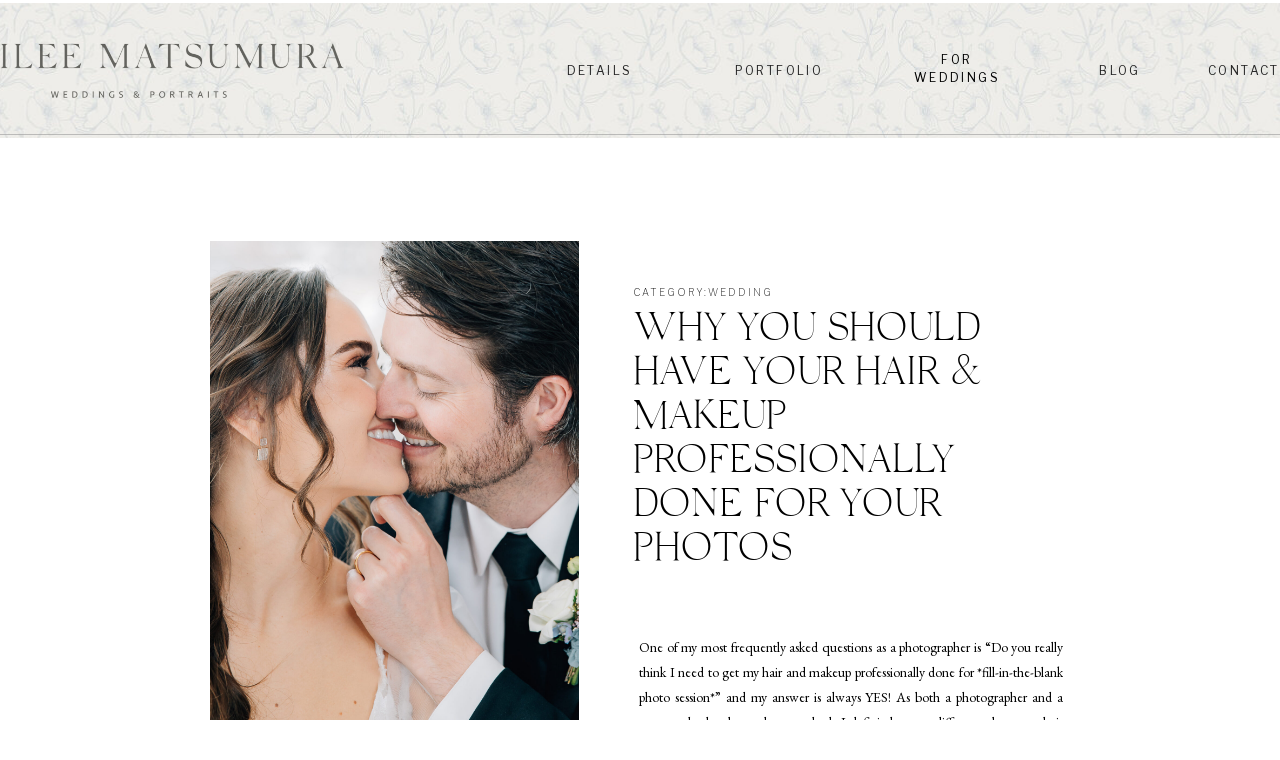

--- FILE ---
content_type: text/html; charset=UTF-8
request_url: https://kaileematsumura.com/tag/utah-wedding-photographer/
body_size: 25229
content:
<!DOCTYPE html>
<html lang="en-US" class="d">
<head>
<link rel="stylesheet" type="text/css" href="//lib.showit.co/engine/2.4.0/showit.css" />
<meta name='robots' content='index, follow, max-image-preview:large, max-snippet:-1, max-video-preview:-1' />

            <script data-no-defer="1" data-ezscrex="false" data-cfasync="false" data-pagespeed-no-defer data-cookieconsent="ignore">
                var ctPublicFunctions = {"_ajax_nonce":"91c1c145a8","_rest_nonce":"4d41c6bc54","_ajax_url":"\/wp-admin\/admin-ajax.php","_rest_url":"https:\/\/kaileematsumura.com\/wp-json\/","data__cookies_type":"none","data__ajax_type":false,"data__bot_detector_enabled":1,"data__frontend_data_log_enabled":1,"cookiePrefix":"","wprocket_detected":false,"host_url":"kaileematsumura.com","text__ee_click_to_select":"Click to select the whole data","text__ee_original_email":"The complete one is","text__ee_got_it":"Got it","text__ee_blocked":"Blocked","text__ee_cannot_connect":"Cannot connect","text__ee_cannot_decode":"Can not decode email. Unknown reason","text__ee_email_decoder":"CleanTalk email decoder","text__ee_wait_for_decoding":"The magic is on the way!","text__ee_decoding_process":"Please wait a few seconds while we decode the contact data."}
            </script>
        
            <script data-no-defer="1" data-ezscrex="false" data-cfasync="false" data-pagespeed-no-defer data-cookieconsent="ignore">
                var ctPublic = {"_ajax_nonce":"91c1c145a8","settings__forms__check_internal":"0","settings__forms__check_external":"0","settings__forms__force_protection":0,"settings__forms__search_test":"0","settings__data__bot_detector_enabled":1,"settings__sfw__anti_crawler":0,"blog_home":"https:\/\/kaileematsumura.com\/","pixel__setting":"3","pixel__enabled":false,"pixel__url":"https:\/\/moderate1-v4.cleantalk.org\/pixel\/47eaac16299145e05be36f402f33193b.gif","data__email_check_before_post":"1","data__email_check_exist_post":1,"data__cookies_type":"none","data__key_is_ok":true,"data__visible_fields_required":true,"wl_brandname":"Anti-Spam by CleanTalk","wl_brandname_short":"CleanTalk","ct_checkjs_key":1707568201,"emailEncoderPassKey":"c24cc60220fa4a824a249ad4b5e002ec","bot_detector_forms_excluded":"W10=","advancedCacheExists":false,"varnishCacheExists":false,"wc_ajax_add_to_cart":false}
            </script>
        
	<!-- This site is optimized with the Yoast SEO plugin v26.3 - https://yoast.com/wordpress/plugins/seo/ -->
	<title>Utah Wedding Photographer Archives - https://kaileematsumura.com</title>
	<link rel="canonical" href="https://kaileematsumura.com/tag/utah-wedding-photographer/" />
	<meta property="og:locale" content="en_US" />
	<meta property="og:type" content="article" />
	<meta property="og:title" content="Utah Wedding Photographer Archives - https://kaileematsumura.com" />
	<meta property="og:url" content="https://kaileematsumura.com/tag/utah-wedding-photographer/" />
	<meta property="og:site_name" content="https://kaileematsumura.com" />
	<meta name="twitter:card" content="summary_large_image" />
	<script type="application/ld+json" class="yoast-schema-graph">{"@context":"https://schema.org","@graph":[{"@type":"CollectionPage","@id":"https://kaileematsumura.com/tag/utah-wedding-photographer/","url":"https://kaileematsumura.com/tag/utah-wedding-photographer/","name":"Utah Wedding Photographer Archives - https://kaileematsumura.com","isPartOf":{"@id":"https://kaileematsumura.com/#website"},"primaryImageOfPage":{"@id":"https://kaileematsumura.com/tag/utah-wedding-photographer/#primaryimage"},"image":{"@id":"https://kaileematsumura.com/tag/utah-wedding-photographer/#primaryimage"},"thumbnailUrl":"https://kaileematsumura.com/wp-content/uploads/sites/5058/2023/05/Kailee-Matsumura-Photography-Utah-Wedding-and-Family-Photographer-229-scaled.jpg","breadcrumb":{"@id":"https://kaileematsumura.com/tag/utah-wedding-photographer/#breadcrumb"},"inLanguage":"en-US"},{"@type":"ImageObject","inLanguage":"en-US","@id":"https://kaileematsumura.com/tag/utah-wedding-photographer/#primaryimage","url":"https://kaileematsumura.com/wp-content/uploads/sites/5058/2023/05/Kailee-Matsumura-Photography-Utah-Wedding-and-Family-Photographer-229-scaled.jpg","contentUrl":"https://kaileematsumura.com/wp-content/uploads/sites/5058/2023/05/Kailee-Matsumura-Photography-Utah-Wedding-and-Family-Photographer-229-scaled.jpg","width":1707,"height":2560},{"@type":"BreadcrumbList","@id":"https://kaileematsumura.com/tag/utah-wedding-photographer/#breadcrumb","itemListElement":[{"@type":"ListItem","position":1,"name":"Home","item":"https://kaileematsumura.com/"},{"@type":"ListItem","position":2,"name":"Utah Wedding Photographer"}]},{"@type":"WebSite","@id":"https://kaileematsumura.com/#website","url":"https://kaileematsumura.com/","name":"https://kaileematsumura.com","description":"","potentialAction":[{"@type":"SearchAction","target":{"@type":"EntryPoint","urlTemplate":"https://kaileematsumura.com/?s={search_term_string}"},"query-input":{"@type":"PropertyValueSpecification","valueRequired":true,"valueName":"search_term_string"}}],"inLanguage":"en-US"}]}</script>
	<!-- / Yoast SEO plugin. -->


<link rel='dns-prefetch' href='//fd.cleantalk.org' />
<link rel="alternate" type="application/rss+xml" title="https://kaileematsumura.com &raquo; Feed" href="https://kaileematsumura.com/feed/" />
<link rel="alternate" type="application/rss+xml" title="https://kaileematsumura.com &raquo; Comments Feed" href="https://kaileematsumura.com/comments/feed/" />
<link rel="alternate" type="application/rss+xml" title="https://kaileematsumura.com &raquo; Utah Wedding Photographer Tag Feed" href="https://kaileematsumura.com/tag/utah-wedding-photographer/feed/" />
<script type="text/javascript">
/* <![CDATA[ */
window._wpemojiSettings = {"baseUrl":"https:\/\/s.w.org\/images\/core\/emoji\/16.0.1\/72x72\/","ext":".png","svgUrl":"https:\/\/s.w.org\/images\/core\/emoji\/16.0.1\/svg\/","svgExt":".svg","source":{"concatemoji":"https:\/\/kaileematsumura.com\/wp-includes\/js\/wp-emoji-release.min.js?ver=6.8.3"}};
/*! This file is auto-generated */
!function(s,n){var o,i,e;function c(e){try{var t={supportTests:e,timestamp:(new Date).valueOf()};sessionStorage.setItem(o,JSON.stringify(t))}catch(e){}}function p(e,t,n){e.clearRect(0,0,e.canvas.width,e.canvas.height),e.fillText(t,0,0);var t=new Uint32Array(e.getImageData(0,0,e.canvas.width,e.canvas.height).data),a=(e.clearRect(0,0,e.canvas.width,e.canvas.height),e.fillText(n,0,0),new Uint32Array(e.getImageData(0,0,e.canvas.width,e.canvas.height).data));return t.every(function(e,t){return e===a[t]})}function u(e,t){e.clearRect(0,0,e.canvas.width,e.canvas.height),e.fillText(t,0,0);for(var n=e.getImageData(16,16,1,1),a=0;a<n.data.length;a++)if(0!==n.data[a])return!1;return!0}function f(e,t,n,a){switch(t){case"flag":return n(e,"\ud83c\udff3\ufe0f\u200d\u26a7\ufe0f","\ud83c\udff3\ufe0f\u200b\u26a7\ufe0f")?!1:!n(e,"\ud83c\udde8\ud83c\uddf6","\ud83c\udde8\u200b\ud83c\uddf6")&&!n(e,"\ud83c\udff4\udb40\udc67\udb40\udc62\udb40\udc65\udb40\udc6e\udb40\udc67\udb40\udc7f","\ud83c\udff4\u200b\udb40\udc67\u200b\udb40\udc62\u200b\udb40\udc65\u200b\udb40\udc6e\u200b\udb40\udc67\u200b\udb40\udc7f");case"emoji":return!a(e,"\ud83e\udedf")}return!1}function g(e,t,n,a){var r="undefined"!=typeof WorkerGlobalScope&&self instanceof WorkerGlobalScope?new OffscreenCanvas(300,150):s.createElement("canvas"),o=r.getContext("2d",{willReadFrequently:!0}),i=(o.textBaseline="top",o.font="600 32px Arial",{});return e.forEach(function(e){i[e]=t(o,e,n,a)}),i}function t(e){var t=s.createElement("script");t.src=e,t.defer=!0,s.head.appendChild(t)}"undefined"!=typeof Promise&&(o="wpEmojiSettingsSupports",i=["flag","emoji"],n.supports={everything:!0,everythingExceptFlag:!0},e=new Promise(function(e){s.addEventListener("DOMContentLoaded",e,{once:!0})}),new Promise(function(t){var n=function(){try{var e=JSON.parse(sessionStorage.getItem(o));if("object"==typeof e&&"number"==typeof e.timestamp&&(new Date).valueOf()<e.timestamp+604800&&"object"==typeof e.supportTests)return e.supportTests}catch(e){}return null}();if(!n){if("undefined"!=typeof Worker&&"undefined"!=typeof OffscreenCanvas&&"undefined"!=typeof URL&&URL.createObjectURL&&"undefined"!=typeof Blob)try{var e="postMessage("+g.toString()+"("+[JSON.stringify(i),f.toString(),p.toString(),u.toString()].join(",")+"));",a=new Blob([e],{type:"text/javascript"}),r=new Worker(URL.createObjectURL(a),{name:"wpTestEmojiSupports"});return void(r.onmessage=function(e){c(n=e.data),r.terminate(),t(n)})}catch(e){}c(n=g(i,f,p,u))}t(n)}).then(function(e){for(var t in e)n.supports[t]=e[t],n.supports.everything=n.supports.everything&&n.supports[t],"flag"!==t&&(n.supports.everythingExceptFlag=n.supports.everythingExceptFlag&&n.supports[t]);n.supports.everythingExceptFlag=n.supports.everythingExceptFlag&&!n.supports.flag,n.DOMReady=!1,n.readyCallback=function(){n.DOMReady=!0}}).then(function(){return e}).then(function(){var e;n.supports.everything||(n.readyCallback(),(e=n.source||{}).concatemoji?t(e.concatemoji):e.wpemoji&&e.twemoji&&(t(e.twemoji),t(e.wpemoji)))}))}((window,document),window._wpemojiSettings);
/* ]]> */
</script>
<style id='wp-emoji-styles-inline-css' type='text/css'>

	img.wp-smiley, img.emoji {
		display: inline !important;
		border: none !important;
		box-shadow: none !important;
		height: 1em !important;
		width: 1em !important;
		margin: 0 0.07em !important;
		vertical-align: -0.1em !important;
		background: none !important;
		padding: 0 !important;
	}
</style>
<link rel='stylesheet' id='wp-block-library-css' href='https://kaileematsumura.com/wp-includes/css/dist/block-library/style.min.css?ver=6.8.3' type='text/css' media='all' />
<style id='classic-theme-styles-inline-css' type='text/css'>
/*! This file is auto-generated */
.wp-block-button__link{color:#fff;background-color:#32373c;border-radius:9999px;box-shadow:none;text-decoration:none;padding:calc(.667em + 2px) calc(1.333em + 2px);font-size:1.125em}.wp-block-file__button{background:#32373c;color:#fff;text-decoration:none}
</style>
<style id='global-styles-inline-css' type='text/css'>
:root{--wp--preset--aspect-ratio--square: 1;--wp--preset--aspect-ratio--4-3: 4/3;--wp--preset--aspect-ratio--3-4: 3/4;--wp--preset--aspect-ratio--3-2: 3/2;--wp--preset--aspect-ratio--2-3: 2/3;--wp--preset--aspect-ratio--16-9: 16/9;--wp--preset--aspect-ratio--9-16: 9/16;--wp--preset--color--black: #000000;--wp--preset--color--cyan-bluish-gray: #abb8c3;--wp--preset--color--white: #ffffff;--wp--preset--color--pale-pink: #f78da7;--wp--preset--color--vivid-red: #cf2e2e;--wp--preset--color--luminous-vivid-orange: #ff6900;--wp--preset--color--luminous-vivid-amber: #fcb900;--wp--preset--color--light-green-cyan: #7bdcb5;--wp--preset--color--vivid-green-cyan: #00d084;--wp--preset--color--pale-cyan-blue: #8ed1fc;--wp--preset--color--vivid-cyan-blue: #0693e3;--wp--preset--color--vivid-purple: #9b51e0;--wp--preset--gradient--vivid-cyan-blue-to-vivid-purple: linear-gradient(135deg,rgba(6,147,227,1) 0%,rgb(155,81,224) 100%);--wp--preset--gradient--light-green-cyan-to-vivid-green-cyan: linear-gradient(135deg,rgb(122,220,180) 0%,rgb(0,208,130) 100%);--wp--preset--gradient--luminous-vivid-amber-to-luminous-vivid-orange: linear-gradient(135deg,rgba(252,185,0,1) 0%,rgba(255,105,0,1) 100%);--wp--preset--gradient--luminous-vivid-orange-to-vivid-red: linear-gradient(135deg,rgba(255,105,0,1) 0%,rgb(207,46,46) 100%);--wp--preset--gradient--very-light-gray-to-cyan-bluish-gray: linear-gradient(135deg,rgb(238,238,238) 0%,rgb(169,184,195) 100%);--wp--preset--gradient--cool-to-warm-spectrum: linear-gradient(135deg,rgb(74,234,220) 0%,rgb(151,120,209) 20%,rgb(207,42,186) 40%,rgb(238,44,130) 60%,rgb(251,105,98) 80%,rgb(254,248,76) 100%);--wp--preset--gradient--blush-light-purple: linear-gradient(135deg,rgb(255,206,236) 0%,rgb(152,150,240) 100%);--wp--preset--gradient--blush-bordeaux: linear-gradient(135deg,rgb(254,205,165) 0%,rgb(254,45,45) 50%,rgb(107,0,62) 100%);--wp--preset--gradient--luminous-dusk: linear-gradient(135deg,rgb(255,203,112) 0%,rgb(199,81,192) 50%,rgb(65,88,208) 100%);--wp--preset--gradient--pale-ocean: linear-gradient(135deg,rgb(255,245,203) 0%,rgb(182,227,212) 50%,rgb(51,167,181) 100%);--wp--preset--gradient--electric-grass: linear-gradient(135deg,rgb(202,248,128) 0%,rgb(113,206,126) 100%);--wp--preset--gradient--midnight: linear-gradient(135deg,rgb(2,3,129) 0%,rgb(40,116,252) 100%);--wp--preset--font-size--small: 13px;--wp--preset--font-size--medium: 20px;--wp--preset--font-size--large: 36px;--wp--preset--font-size--x-large: 42px;--wp--preset--spacing--20: 0.44rem;--wp--preset--spacing--30: 0.67rem;--wp--preset--spacing--40: 1rem;--wp--preset--spacing--50: 1.5rem;--wp--preset--spacing--60: 2.25rem;--wp--preset--spacing--70: 3.38rem;--wp--preset--spacing--80: 5.06rem;--wp--preset--shadow--natural: 6px 6px 9px rgba(0, 0, 0, 0.2);--wp--preset--shadow--deep: 12px 12px 50px rgba(0, 0, 0, 0.4);--wp--preset--shadow--sharp: 6px 6px 0px rgba(0, 0, 0, 0.2);--wp--preset--shadow--outlined: 6px 6px 0px -3px rgba(255, 255, 255, 1), 6px 6px rgba(0, 0, 0, 1);--wp--preset--shadow--crisp: 6px 6px 0px rgba(0, 0, 0, 1);}:where(.is-layout-flex){gap: 0.5em;}:where(.is-layout-grid){gap: 0.5em;}body .is-layout-flex{display: flex;}.is-layout-flex{flex-wrap: wrap;align-items: center;}.is-layout-flex > :is(*, div){margin: 0;}body .is-layout-grid{display: grid;}.is-layout-grid > :is(*, div){margin: 0;}:where(.wp-block-columns.is-layout-flex){gap: 2em;}:where(.wp-block-columns.is-layout-grid){gap: 2em;}:where(.wp-block-post-template.is-layout-flex){gap: 1.25em;}:where(.wp-block-post-template.is-layout-grid){gap: 1.25em;}.has-black-color{color: var(--wp--preset--color--black) !important;}.has-cyan-bluish-gray-color{color: var(--wp--preset--color--cyan-bluish-gray) !important;}.has-white-color{color: var(--wp--preset--color--white) !important;}.has-pale-pink-color{color: var(--wp--preset--color--pale-pink) !important;}.has-vivid-red-color{color: var(--wp--preset--color--vivid-red) !important;}.has-luminous-vivid-orange-color{color: var(--wp--preset--color--luminous-vivid-orange) !important;}.has-luminous-vivid-amber-color{color: var(--wp--preset--color--luminous-vivid-amber) !important;}.has-light-green-cyan-color{color: var(--wp--preset--color--light-green-cyan) !important;}.has-vivid-green-cyan-color{color: var(--wp--preset--color--vivid-green-cyan) !important;}.has-pale-cyan-blue-color{color: var(--wp--preset--color--pale-cyan-blue) !important;}.has-vivid-cyan-blue-color{color: var(--wp--preset--color--vivid-cyan-blue) !important;}.has-vivid-purple-color{color: var(--wp--preset--color--vivid-purple) !important;}.has-black-background-color{background-color: var(--wp--preset--color--black) !important;}.has-cyan-bluish-gray-background-color{background-color: var(--wp--preset--color--cyan-bluish-gray) !important;}.has-white-background-color{background-color: var(--wp--preset--color--white) !important;}.has-pale-pink-background-color{background-color: var(--wp--preset--color--pale-pink) !important;}.has-vivid-red-background-color{background-color: var(--wp--preset--color--vivid-red) !important;}.has-luminous-vivid-orange-background-color{background-color: var(--wp--preset--color--luminous-vivid-orange) !important;}.has-luminous-vivid-amber-background-color{background-color: var(--wp--preset--color--luminous-vivid-amber) !important;}.has-light-green-cyan-background-color{background-color: var(--wp--preset--color--light-green-cyan) !important;}.has-vivid-green-cyan-background-color{background-color: var(--wp--preset--color--vivid-green-cyan) !important;}.has-pale-cyan-blue-background-color{background-color: var(--wp--preset--color--pale-cyan-blue) !important;}.has-vivid-cyan-blue-background-color{background-color: var(--wp--preset--color--vivid-cyan-blue) !important;}.has-vivid-purple-background-color{background-color: var(--wp--preset--color--vivid-purple) !important;}.has-black-border-color{border-color: var(--wp--preset--color--black) !important;}.has-cyan-bluish-gray-border-color{border-color: var(--wp--preset--color--cyan-bluish-gray) !important;}.has-white-border-color{border-color: var(--wp--preset--color--white) !important;}.has-pale-pink-border-color{border-color: var(--wp--preset--color--pale-pink) !important;}.has-vivid-red-border-color{border-color: var(--wp--preset--color--vivid-red) !important;}.has-luminous-vivid-orange-border-color{border-color: var(--wp--preset--color--luminous-vivid-orange) !important;}.has-luminous-vivid-amber-border-color{border-color: var(--wp--preset--color--luminous-vivid-amber) !important;}.has-light-green-cyan-border-color{border-color: var(--wp--preset--color--light-green-cyan) !important;}.has-vivid-green-cyan-border-color{border-color: var(--wp--preset--color--vivid-green-cyan) !important;}.has-pale-cyan-blue-border-color{border-color: var(--wp--preset--color--pale-cyan-blue) !important;}.has-vivid-cyan-blue-border-color{border-color: var(--wp--preset--color--vivid-cyan-blue) !important;}.has-vivid-purple-border-color{border-color: var(--wp--preset--color--vivid-purple) !important;}.has-vivid-cyan-blue-to-vivid-purple-gradient-background{background: var(--wp--preset--gradient--vivid-cyan-blue-to-vivid-purple) !important;}.has-light-green-cyan-to-vivid-green-cyan-gradient-background{background: var(--wp--preset--gradient--light-green-cyan-to-vivid-green-cyan) !important;}.has-luminous-vivid-amber-to-luminous-vivid-orange-gradient-background{background: var(--wp--preset--gradient--luminous-vivid-amber-to-luminous-vivid-orange) !important;}.has-luminous-vivid-orange-to-vivid-red-gradient-background{background: var(--wp--preset--gradient--luminous-vivid-orange-to-vivid-red) !important;}.has-very-light-gray-to-cyan-bluish-gray-gradient-background{background: var(--wp--preset--gradient--very-light-gray-to-cyan-bluish-gray) !important;}.has-cool-to-warm-spectrum-gradient-background{background: var(--wp--preset--gradient--cool-to-warm-spectrum) !important;}.has-blush-light-purple-gradient-background{background: var(--wp--preset--gradient--blush-light-purple) !important;}.has-blush-bordeaux-gradient-background{background: var(--wp--preset--gradient--blush-bordeaux) !important;}.has-luminous-dusk-gradient-background{background: var(--wp--preset--gradient--luminous-dusk) !important;}.has-pale-ocean-gradient-background{background: var(--wp--preset--gradient--pale-ocean) !important;}.has-electric-grass-gradient-background{background: var(--wp--preset--gradient--electric-grass) !important;}.has-midnight-gradient-background{background: var(--wp--preset--gradient--midnight) !important;}.has-small-font-size{font-size: var(--wp--preset--font-size--small) !important;}.has-medium-font-size{font-size: var(--wp--preset--font-size--medium) !important;}.has-large-font-size{font-size: var(--wp--preset--font-size--large) !important;}.has-x-large-font-size{font-size: var(--wp--preset--font-size--x-large) !important;}
:where(.wp-block-post-template.is-layout-flex){gap: 1.25em;}:where(.wp-block-post-template.is-layout-grid){gap: 1.25em;}
:where(.wp-block-columns.is-layout-flex){gap: 2em;}:where(.wp-block-columns.is-layout-grid){gap: 2em;}
:root :where(.wp-block-pullquote){font-size: 1.5em;line-height: 1.6;}
</style>
<link rel='stylesheet' id='cleantalk-public-css-css' href='https://kaileematsumura.com/wp-content/plugins/cleantalk-spam-protect/css/cleantalk-public.min.css?ver=6.67_1762444487' type='text/css' media='all' />
<link rel='stylesheet' id='cleantalk-email-decoder-css-css' href='https://kaileematsumura.com/wp-content/plugins/cleantalk-spam-protect/css/cleantalk-email-decoder.min.css?ver=6.67_1762444487' type='text/css' media='all' />
<script type="text/javascript" src="https://kaileematsumura.com/wp-content/plugins/cleantalk-spam-protect/js/apbct-public-bundle.min.js?ver=6.67_1762444487" id="apbct-public-bundle.min-js-js"></script>
<script type="text/javascript" src="https://fd.cleantalk.org/ct-bot-detector-wrapper.js?ver=6.67" id="ct_bot_detector-js" defer="defer" data-wp-strategy="defer"></script>
<script type="text/javascript" src="https://kaileematsumura.com/wp-includes/js/jquery/jquery.min.js?ver=3.7.1" id="jquery-core-js"></script>
<script type="text/javascript" src="https://kaileematsumura.com/wp-includes/js/jquery/jquery-migrate.min.js?ver=3.4.1" id="jquery-migrate-js"></script>
<script type="text/javascript" src="https://kaileematsumura.com/wp-content/plugins/showit/public/js/showit.js?ver=1766530717" id="si-script-js"></script>
<link rel="https://api.w.org/" href="https://kaileematsumura.com/wp-json/" /><link rel="alternate" title="JSON" type="application/json" href="https://kaileematsumura.com/wp-json/wp/v2/tags/13" /><link rel="EditURI" type="application/rsd+xml" title="RSD" href="https://kaileematsumura.com/xmlrpc.php?rsd" />
		<script type="text/javascript" async defer data-pin-color="red"  data-pin-hover="true"
			src="https://kaileematsumura.com/wp-content/plugins/pinterest-pin-it-button-on-image-hover-and-post/js/pinit.js"></script>
		<style type="text/css">.recentcomments a{display:inline !important;padding:0 !important;margin:0 !important;}</style>
<meta charset="UTF-8" />
<meta name="viewport" content="width=device-width, initial-scale=1" />
<link rel="icon" type="image/png" href="//static.showit.co/200/h8QTrFoFS12JnJv-KWv8vg/65138/kmp_-_favicon-01.png" />
<link rel="preconnect" href="https://static.showit.co" />

<link rel="preconnect" href="https://fonts.googleapis.com">
<link rel="preconnect" href="https://fonts.gstatic.com" crossorigin>
<link href="https://fonts.googleapis.com/css?family=Cormorant+Garamond:regular|Cormorant+Garamond:italic|Cormorant+Garamond:300|Libre+Franklin:regular|Libre+Franklin:100|EB+Garamond:regular" rel="stylesheet" type="text/css"/>
<style>
@font-face{font-family:SILK SERIF Extra Light;src:url('//static.showit.co/file/hfP4h8IXQdSWb8a2qil86g/65138/silk_serif_extralight-webfont.woff');}
@font-face{font-family:SILK SERIF Regular;src:url('//static.showit.co/file/NRgdHdaFTJmVcT0ElnzEjA/65138/silk_serif_regular-webfont.woff');}
@font-face{font-family:Sebastian Bobby;src:url('//static.showit.co/file/aIM0RU2xTGeE6MP6nLhhXA/shared/sebastianbobbyslanted.woff');}
</style>
<script id="init_data" type="application/json">
{"mobile":{"w":320},"desktop":{"w":1200,"bgFillType":"color","bgColor":"#000000:0"},"sid":"e2cavxu1sae5kjffm2zooq","break":768,"assetURL":"//static.showit.co","contactFormId":"65138/170372","cfAction":"aHR0cHM6Ly9jbGllbnRzZXJ2aWNlLnNob3dpdC5jby9jb250YWN0Zm9ybQ==","sgAction":"aHR0cHM6Ly9jbGllbnRzZXJ2aWNlLnNob3dpdC5jby9zb2NpYWxncmlk","blockData":[{"slug":"navigation","visible":"a","states":[{"d":{"bgFillType":"color","bgColor":"#000000:0","bgMediaType":"none"},"m":{"bgFillType":"color","bgColor":"#000000:0","bgMediaType":"none"},"slug":"view-1"},{"d":{"bgFillType":"color","bgColor":"#000000:0","bgMediaType":"none"},"m":{"bgFillType":"color","bgColor":"#000000:0","bgMediaType":"none"},"slug":"view-2"},{"d":{"bgFillType":"color","bgColor":"#000000:0","bgMediaType":"none"},"m":{"bgFillType":"color","bgColor":"#000000:0","bgMediaType":"none"},"slug":"view-3"}],"d":{"h":135,"w":1200,"locking":{"scrollOffset":1},"bgFillType":"color","bgColor":"colors-7","bgMediaType":"none"},"m":{"h":82,"w":320,"locking":{},"bgFillType":"color","bgColor":"colors-7","bgMediaType":"none"},"stateTrans":[{},{},{}]},{"slug":"posts","visible":"a","states":[],"d":{"h":356,"w":1200,"nature":"dH","bgFillType":"color","bgColor":"colors-7","bgMediaType":"none"},"m":{"h":665,"w":320,"nature":"dH","bgFillType":"color","bgColor":"colors-7","bgMediaType":"none"}},{"slug":"post-part-2","visible":"d","states":[],"d":{"h":342,"w":1200,"nature":"dH","bgFillType":"color","bgColor":"colors-7","bgMediaType":"none"},"m":{"h":551,"w":320,"nature":"dH","bgFillType":"color","bgColor":"colors-7","bgMediaType":"none"}},{"slug":"end-post-loop-1","visible":"a","states":[],"d":{"h":1,"w":1200,"bgFillType":"color","bgColor":"#FFFFFF","bgMediaType":"none"},"m":{"h":1,"w":320,"bgFillType":"color","bgColor":"#FFFFFF","bgMediaType":"none"}},{"slug":"pagination","visible":"a","states":[],"d":{"h":161,"w":1200,"bgFillType":"color","bgColor":"#FFFFFF","bgMediaType":"none"},"m":{"h":115,"w":320,"bgFillType":"color","bgColor":"#FFFFFF","bgMediaType":"none"}},{"slug":"about","visible":"a","states":[],"d":{"h":791,"w":1200,"stateTrIn":{"type":"fade","duration":1},"stateTrOut":{"type":"fade","duration":1},"bgFillType":"color","bgColor":"#f9f7f4","bgMediaType":"none"},"m":{"h":1020,"w":320,"bgFillType":"color","bgColor":"colors-4","bgMediaType":"none"}},{"slug":"mailing-list","visible":"a","states":[],"d":{"h":3,"w":1200,"bgFillType":"color","bgColor":"#FFFFFF","bgMediaType":"none"},"m":{"h":1,"w":320,"bgFillType":"color","bgColor":"#FFFFFF","bgMediaType":"none"}},{"slug":"new-canvas","visible":"a","states":[],"d":{"h":400,"w":1200,"bgFillType":"color","bgColor":"colors-7","bgMediaType":"none"},"m":{"h":151,"w":320,"bgFillType":"color","bgColor":"colors-6","bgMediaType":"none"}},{"slug":"footer","visible":"a","states":[],"d":{"h":671,"w":1200,"bgFillType":"color","bgColor":"colors-4","bgMediaType":"none"},"m":{"h":1002,"w":320,"bgFillType":"color","bgColor":"colors-4","bgMediaType":"none"}},{"slug":"mobile-nav","visible":"m","states":[],"d":{"h":400,"w":1200,"bgFillType":"color","bgColor":"#FFFFFF","bgMediaType":"none"},"m":{"h":638,"w":320,"locking":{"side":"t"},"bgFillType":"color","bgColor":"colors-4","bgMediaType":"none"}}],"elementData":[{"type":"graphic","visible":"a","id":"navigation_0","blockId":"navigation","m":{"x":-64,"y":-5,"w":464,"h":92,"a":0},"d":{"x":-220,"y":3,"w":1597,"h":135,"a":0},"c":{"key":"egOmeXr-RtKg8qlLDrPjUw/65138/kmp_-_pattern_for_web.jpg","aspect_ratio":1.60246}},{"type":"icon","visible":"m","id":"navigation_1","blockId":"navigation","m":{"x":269,"y":10,"w":41,"h":41,"a":0},"d":{"x":575,"y":350,"w":100,"h":100,"a":0},"pc":[{"type":"show","block":"mobile-nav"}]},{"type":"text","visible":"m","id":"navigation_2","blockId":"navigation","m":{"x":335,"y":-63,"w":226,"h":24,"a":0},"d":{"x":487,"y":121,"w":226,"h":16,"a":0}},{"type":"text","visible":"a","id":"navigation_3","blockId":"navigation","m":{"x":-345,"y":38,"w":306,"h":55,"a":0,"trIn":{"cl":"fadeIn","d":"0.5","dl":"0"}},"d":{"x":578,"y":-127,"w":262,"h":54,"a":0,"trIn":{"cl":"fadeIn","d":"0.5","dl":"0"}}},{"type":"icon","visible":"a","id":"navigation_4","blockId":"navigation","m":{"x":-107,"y":151,"w":14,"h":14,"a":0},"d":{"x":-58,"y":-109,"w":14,"h":14,"a":0}},{"type":"graphic","visible":"a","id":"navigation_5","blockId":"navigation","m":{"x":4,"y":16,"w":251,"h":50,"a":0},"d":{"x":-105,"y":34,"w":421,"h":73,"a":0},"c":{"key":"9FEdDRQOToWXTlvEpbi5xw/65138/kmp_-_main_logo.png","aspect_ratio":5}},{"type":"text","visible":"a","id":"navigation_6","blockId":"navigation","m":{"x":109,"y":-47,"w":102,"h":17,"a":0},"d":{"x":688,"y":62,"w":102,"h":17,"a":0}},{"type":"text","visible":"a","id":"navigation_7","blockId":"navigation","m":{"x":144,"y":-47,"w":102,"h":17,"a":0},"d":{"x":519,"y":62,"w":81,"h":17,"a":0}},{"type":"text","visible":"a","id":"navigation_8","blockId":"navigation","m":{"x":117,"y":-51,"w":102,"h":17,"a":0},"d":{"x":1049,"y":62,"w":62,"h":17,"a":0}},{"type":"text","visible":"a","id":"navigation_9","blockId":"navigation","m":{"x":58,"y":-51,"w":102,"h":17,"a":0},"d":{"x":1153,"y":62,"w":102,"h":17,"a":0}},{"type":"simple","visible":"a","id":"navigation_10","blockId":"navigation","m":{"x":-107,"y":87,"w":603,"h":1,"a":0},"d":{"x":-25,"y":134,"w":1251,"h":1,"a":0,"lockH":"s"}},{"type":"text","visible":"a","id":"navigation_view-1_0","blockId":"navigation","m":{"x":149,"y":-107,"w":102,"h":17,"a":0},"d":{"x":866,"y":51,"w":102,"h":33,"a":0}},{"type":"simple","visible":"a","id":"navigation_view-2_0","blockId":"navigation","m":{"x":-204,"y":-152,"w":224,"h":61,"a":0},"d":{"x":422,"y":113,"w":276,"h":194,"a":0,"o":100}},{"type":"text","visible":"a","id":"navigation_view-2_1","blockId":"navigation","m":{"x":-82,"y":-114,"w":102,"h":17,"a":0},"d":{"x":510,"y":154,"w":102,"h":17,"a":0}},{"type":"text","visible":"a","id":"navigation_view-2_2","blockId":"navigation","m":{"x":-115,"y":-130,"w":102,"h":17,"a":0},"d":{"x":510,"y":202,"w":102,"h":17,"a":0}},{"type":"icon","visible":"a","id":"navigation_view-2_3","blockId":"navigation","m":{"x":-143,"y":-122,"w":50,"h":50,"a":0},"d":{"x":524,"y":64,"w":71,"h":78,"a":270,"o":100}},{"type":"text","visible":"a","id":"navigation_view-2_4","blockId":"navigation","m":{"x":-158,"y":-63,"w":102,"h":17,"a":0},"d":{"x":510,"y":250,"w":102,"h":17,"a":0}},{"type":"text","visible":"a","id":"navigation_view-2_5","blockId":"navigation","m":{"x":109,"y":35,"w":102,"h":17,"a":0},"d":{"x":867,"y":54,"w":102,"h":33,"a":0}},{"type":"simple","visible":"a","id":"navigation_view-3_0","blockId":"navigation","m":{"x":-249,"y":-86,"w":224,"h":61,"a":0},"d":{"x":601,"y":123,"w":276,"h":135,"a":0,"o":100}},{"type":"icon","visible":"a","id":"navigation_view-3_1","blockId":"navigation","m":{"x":-132,"y":-97,"w":50,"h":50,"a":0},"d":{"x":704,"y":75,"w":71,"h":78,"a":270,"o":100}},{"type":"text","visible":"a","id":"navigation_view-3_2","blockId":"navigation","m":{"x":-151,"y":-59,"w":102,"h":17,"a":0},"d":{"x":688,"y":158,"w":102,"h":17,"a":0}},{"type":"text","visible":"a","id":"navigation_view-3_3","blockId":"navigation","m":{"x":-188,"y":-64,"w":102,"h":17,"a":0},"d":{"x":689,"y":200,"w":102,"h":17,"a":0}},{"type":"text","visible":"a","id":"navigation_view-3_4","blockId":"navigation","m":{"x":327,"y":-114,"w":102,"h":17,"a":0},"d":{"x":867,"y":54,"w":102,"h":33,"a":0}},{"type":"text","visible":"a","id":"posts_0","blockId":"posts","m":{"x":26,"y":518,"w":269,"h":33,"a":0},"d":{"x":593,"y":178,"w":389,"h":134,"a":0}},{"type":"text","visible":"a","id":"posts_1","blockId":"posts","m":{"x":107,"y":481,"w":97,"h":20,"a":0},"d":{"x":668,"y":150,"w":134,"h":15,"a":0}},{"type":"text","visible":"a","id":"posts_2","blockId":"posts","m":{"x":26,"y":491,"w":79,"h":15,"a":0},"d":{"x":593,"y":150,"w":56,"h":15,"a":0}},{"type":"graphic","visible":"a","id":"posts_3","blockId":"posts","m":{"x":26,"y":57,"w":267,"h":385,"a":0},"d":{"x":170,"y":106,"w":369,"h":501,"a":0},"c":{"key":"h8w39PXFTsKwbk2EoOI8Wg/shared/lcppurcelllawweddinghighlights-144.jpg","aspect_ratio":1.5}},{"type":"simple","visible":"a","id":"post-part-2_0","blockId":"post-part-2","m":{"x":27,"y":467,"w":118,"h":1,"a":0},"d":{"x":599,"y":204,"w":118,"h":1,"a":0}},{"type":"text","visible":"a","id":"post-part-2_1","blockId":"post-part-2","m":{"x":27,"y":445,"w":161,"h":36,"a":0,"trIn":{"cl":"fadeIn","d":"0.5","dl":"0"}},"d":{"x":599,"y":180,"w":127,"h":16,"a":0,"trIn":{"cl":"fadeIn","d":"0.5","dl":"0"}}},{"type":"text","visible":"a","id":"post-part-2_2","blockId":"post-part-2","m":{"x":27,"y":18,"w":266,"h":306,"a":0},"d":{"x":599,"y":14,"w":424,"h":141,"a":0}},{"type":"text","visible":"a","id":"pagination_0","blockId":"pagination","m":{"x":178,"y":55,"w":130,"h":26,"a":0},"d":{"x":794,"y":107,"w":235,"h":19,"a":0}},{"type":"simple","visible":"a","id":"pagination_1","blockId":"pagination","m":{"x":-18,"y":2,"w":373,"h":1,"a":0},"d":{"x":-15,"y":71,"w":1224,"h":1,"a":0,"lockH":"s"}},{"type":"text","visible":"a","id":"pagination_2","blockId":"pagination","m":{"x":11,"y":55,"w":149,"h":38,"a":0},"d":{"x":169,"y":107,"w":235,"h":19,"a":0}},{"type":"text","visible":"a","id":"about_0","blockId":"about","m":{"x":11,"y":861,"w":296,"h":119,"a":0},"d":{"x":664,"y":169,"w":880,"h":345,"a":-90,"trIn":{"cl":"fadeIn","d":"0.5","dl":"0"},"lockH":"r"}},{"type":"simple","visible":"a","id":"about_1","blockId":"about","m":{"x":33,"y":58,"w":255,"h":296,"a":0},"d":{"x":647,"y":100,"w":434,"h":570,"a":0}},{"type":"graphic","visible":"a","id":"about_2","blockId":"about","m":{"x":49,"y":79,"w":224,"h":255,"a":0,"gs":{"s":80}},"d":{"x":673,"y":143,"w":382,"h":506,"a":0,"gs":{"s":100},"trIn":{"cl":"fadeIn","d":"0.5","dl":"0"}},"c":{"key":"F3ALiDHkSYScTPlv6ng1ZA/65138/maryhornenelson-matsumura-10edit.jpg","aspect_ratio":0.66667}},{"type":"text","visible":"d","id":"about_3","blockId":"about","m":{"x":33,"y":481,"w":260,"h":33,"a":0},"d":{"x":1020,"y":570,"w":189,"h":35,"a":270}},{"type":"simple","visible":"a","id":"about_4","blockId":"about","m":{"x":117,"y":997,"w":127,"h":1,"a":0},"d":{"x":299,"y":671,"w":131,"h":1,"a":0}},{"type":"text","visible":"a","id":"about_5","blockId":"about","m":{"x":100,"y":980,"w":161,"h":18,"a":0},"d":{"x":282,"y":648,"w":167,"h":38,"a":0,"trIn":{"cl":"fadeIn","d":"0.5","dl":"0"}}},{"type":"text","visible":"a","id":"about_6","blockId":"about","m":{"x":18,"y":523,"w":284,"h":366,"a":0},"d":{"x":109,"y":248,"w":511,"h":362,"a":0,"trIn":{"cl":"fadeIn","d":"0.5","dl":"0"}}},{"type":"simple","visible":"a","id":"about_7","blockId":"about","m":{"x":160,"y":484,"w":1,"h":28,"a":0},"d":{"x":364,"y":209,"w":1,"h":28,"a":0}},{"type":"text","visible":"a","id":"about_8","blockId":"about","m":{"x":15,"y":451,"w":291,"h":33,"a":0},"d":{"x":183,"y":179,"w":363,"h":16,"a":0,"trIn":{"cl":"fadeIn","d":"0.5","dl":"0"}}},{"type":"text","visible":"a","id":"about_9","blockId":"about","m":{"x":37,"y":397,"w":247,"h":35,"a":0},"d":{"x":120,"y":120,"w":489,"h":61,"a":0,"trIn":{"cl":"fadeIn","d":"0.5","dl":"0"}}},{"type":"simple","visible":"a","id":"mailing-list_0","blockId":"mailing-list","m":{"x":70,"y":865,"w":180,"h":47,"a":0},"d":{"x":729,"y":470,"w":180,"h":47,"a":0}},{"type":"text","visible":"a","id":"mailing-list_1","blockId":"mailing-list","m":{"x":72,"y":882,"w":177,"h":18,"a":0},"d":{"x":730,"y":488,"w":178,"h":19,"a":0}},{"type":"text","visible":"a","id":"mailing-list_2","blockId":"mailing-list","m":{"x":18,"y":647,"w":284,"h":202,"a":0},"d":{"x":638,"y":330,"w":363,"h":126,"a":0,"trIn":{"cl":"fadeIn","d":"0.5","dl":"0"}}},{"type":"text","visible":"a","id":"mailing-list_3","blockId":"mailing-list","m":{"x":21,"y":505,"w":279,"h":97,"a":0},"d":{"x":615,"y":227,"w":408,"h":102,"a":0,"trIn":{"cl":"fadeIn","d":"0.5","dl":"0"}}},{"type":"text","visible":"a","id":"mailing-list_4","blockId":"mailing-list","m":{"x":51,"y":477,"w":218,"h":33,"a":0},"d":{"x":592,"y":200,"w":454,"h":16,"a":0}},{"type":"graphic","visible":"a","id":"mailing-list_5","blockId":"mailing-list","m":{"x":-313,"y":160,"w":224,"h":299,"a":0},"d":{"x":219,"y":133,"w":338,"h":423,"a":0,"trIn":{"cl":"fadeIn","d":"0.5","dl":"0"}},"c":{"key":"N3xFwMWtR0ySCIo4wTRCmw/shared/white-escape-49.jpg","aspect_ratio":0.74997}},{"type":"text","visible":"a","id":"mailing-list_6","blockId":"mailing-list","m":{"x":51,"y":66,"w":218,"h":54,"a":0},"d":{"x":119,"y":167,"w":227,"h":61,"a":-4,"trIn":{"cl":"fadeIn","d":"0.5","dl":"0"}}},{"type":"simple","visible":"a","id":"new-canvas_0","blockId":"new-canvas","m":{"x":33,"y":67,"w":258,"h":41,"a":0},"d":{"x":698,"y":230,"w":267,"h":41,"a":0}},{"type":"text","visible":"a","id":"new-canvas_1","blockId":"new-canvas","m":{"x":71,"y":75,"w":181,"h":23,"a":0},"d":{"x":729,"y":235,"w":157,"h":33,"a":0}},{"type":"svg","visible":"a","id":"new-canvas_2","blockId":"new-canvas","m":{"x":261,"y":86,"w":11,"h":7,"a":0},"d":{"x":921,"y":250,"w":12,"h":8,"a":0},"c":{"key":"zRnefX89TImtHPHGT7gqMA/shared/arrow.svg","aspect_ratio":1.6}},{"type":"text","visible":"a","id":"new-canvas_3","blockId":"new-canvas","m":{"x":15,"y":43,"w":291,"h":24,"a":0},"d":{"x":698,"y":198,"w":278,"h":16,"a":0,"trIn":{"cl":"fadeIn","d":"0.5","dl":"0"}}},{"type":"text","visible":"a","id":"footer_0","blockId":"footer","m":{"x":13,"y":954,"w":297,"h":21,"a":0},"d":{"x":504,"y":607,"w":192,"h":21,"a":0}},{"type":"text","visible":"a","id":"footer_1","blockId":"footer","m":{"x":37,"y":913,"w":248,"h":29,"a":0},"d":{"x":337,"y":587,"w":526,"h":13,"a":0}},{"type":"simple","visible":"a","id":"footer_2","blockId":"footer","m":{"x":-9,"y":628,"w":340,"h":1,"a":0},"d":{"x":-26,"y":553,"w":1251,"h":1,"a":0,"lockH":"s"}},{"type":"text","visible":"a","id":"footer_3","blockId":"footer","m":{"x":22,"y":682,"w":278,"h":34,"a":0},"d":{"x":501,"y":425,"w":132,"h":37,"a":0}},{"type":"text","visible":"a","id":"footer_4","blockId":"footer","m":{"x":52,"y":663,"w":219,"h":20,"a":0},"d":{"x":517,"y":402,"w":95,"h":15,"a":0}},{"type":"simple","visible":"a","id":"footer_5","blockId":"footer","m":{"x":-50,"y":866,"w":420,"h":1,"a":0},"d":{"x":461,"y":366,"w":1,"h":117,"a":180}},{"type":"icon","visible":"a","id":"footer_6","blockId":"footer","m":{"x":187,"y":563,"w":23,"h":23,"a":0},"d":{"x":384,"y":441,"w":18,"h":18,"a":0}},{"type":"icon","visible":"a","id":"footer_7","blockId":"footer","m":{"x":150,"y":563,"w":23,"h":23,"a":0},"d":{"x":358,"y":442,"w":16,"h":16,"a":0}},{"type":"icon","visible":"a","id":"footer_8","blockId":"footer","m":{"x":114,"y":563,"w":23,"h":23,"a":0},"d":{"x":330,"y":442,"w":16,"h":16,"a":0}},{"type":"simple","visible":"a","id":"footer_9","blockId":"footer","m":{"x":151,"y":548,"w":18,"h":1,"a":0},"d":{"x":365,"y":414,"w":1,"h":22,"a":-90}},{"type":"text","visible":"a","id":"footer_10","blockId":"footer","m":{"x":52,"y":519,"w":219,"h":20,"a":0},"d":{"x":272,"y":393,"w":187,"h":16,"a":0}},{"type":"text","visible":"a","id":"footer_11","blockId":"footer","m":{"x":98,"y":262,"w":125,"h":18,"a":0},"d":{"x":865,"y":39,"w":102,"h":16,"a":0}},{"type":"text","visible":"a","id":"footer_12","blockId":"footer","m":{"x":121,"y":230,"w":79,"h":18,"a":0},"d":{"x":770,"y":39,"w":82,"h":16,"a":0}},{"type":"text","visible":"a","id":"footer_13","blockId":"footer","m":{"x":121,"y":198,"w":79,"h":18,"a":0},"d":{"x":665,"y":39,"w":86,"h":16,"a":0}},{"type":"text","visible":"a","id":"footer_14","blockId":"footer","m":{"x":112,"y":166,"w":98,"h":18,"a":0},"d":{"x":565,"y":39,"w":83,"h":16,"a":0}},{"type":"text","visible":"a","id":"footer_15","blockId":"footer","m":{"x":133,"y":134,"w":55,"h":18,"a":0},"d":{"x":501,"y":39,"w":56,"h":16,"a":0}},{"type":"text","visible":"a","id":"footer_16","blockId":"footer","m":{"x":97,"y":102,"w":127,"h":18,"a":0},"d":{"x":428,"y":39,"w":56,"h":16,"a":0}},{"type":"text","visible":"a","id":"footer_17","blockId":"footer","m":{"x":52,"y":43,"w":219,"h":20,"a":0},"d":{"x":234,"y":34,"w":160,"h":16,"a":0}},{"type":"simple","visible":"a","id":"footer_18","blockId":"footer","m":{"x":-6,"y":481,"w":340,"h":1,"a":0},"d":{"x":-25,"y":82,"w":1251,"h":1,"a":0,"lockH":"s"}},{"type":"text","visible":"a","id":"footer_19","blockId":"footer","m":{"x":50,"y":435,"w":220,"h":18,"a":0},"d":{"x":451,"y":246,"w":307,"h":52,"a":0}},{"type":"simple","visible":"a","id":"footer_20","blockId":"footer","m":{"x":151,"y":411,"w":18,"h":1,"a":0},"d":{"x":600,"y":211,"w":1,"h":22,"a":-90}},{"type":"text","visible":"a","id":"footer_21","blockId":"footer","m":{"x":21,"y":373,"w":278,"h":20,"a":0},"d":{"x":403,"y":177,"w":395,"h":45,"a":0}},{"type":"text","visible":"a","id":"footer_22","blockId":"footer","m":{"x":53,"y":352,"w":219,"h":20,"a":0},"d":{"x":450,"y":144,"w":301,"h":16,"a":0}},{"type":"simple","visible":"a","id":"footer_23","blockId":"footer","m":{"x":-16,"y":5.5,"w":340,"h":1,"a":0},"d":{"x":-21,"y":8,"w":1251,"h":1,"a":0,"lockH":"s"}},{"type":"simple","visible":"a","id":"footer_24","blockId":"footer","m":{"x":-16,"y":8,"w":340,"h":1,"a":0},"d":{"x":-21,"y":5,"w":1251,"h":1,"a":0,"lockH":"s"}},{"type":"simple","visible":"a","id":"footer_25","blockId":"footer","m":{"x":-14,"y":310,"w":340,"h":1,"a":0},"d":{"x":-24,"y":301,"w":1251,"h":1,"a":0,"lockH":"s"}},{"type":"social","visible":"a","id":"footer_26","blockId":"footer","m":{"x":11,"y":738,"w":300,"h":90,"a":0},"d":{"x":650,"y":379,"w":439,"h":101,"a":0,"lockH":"rs"}},{"type":"graphic","visible":"a","id":"mobile-nav_0","blockId":"mobile-nav","m":{"x":-12,"y":-12,"w":345,"h":739,"a":0},"d":{"x":376,"y":60,"w":449,"h":280,"a":0},"c":{"key":"yAu01Si9RhWag23xkS-IEA/65138/kmp_-_pattern_for_web.jpg","aspect_ratio":1.60246}},{"type":"icon","visible":"a","id":"mobile-nav_1","blockId":"mobile-nav","m":{"x":193,"y":518,"w":34,"h":29,"a":0},"d":{"x":1134.946,"y":35.937,"w":16.065,"h":16.575,"a":0}},{"type":"icon","visible":"a","id":"mobile-nav_2","blockId":"mobile-nav","m":{"x":145,"y":519,"w":30,"h":28,"a":0},"d":{"x":1113.81,"y":35.937,"w":15.219,"h":15.702,"a":0}},{"type":"icon","visible":"a","id":"mobile-nav_3","blockId":"mobile-nav","m":{"x":94,"y":521,"w":32,"h":23,"a":0},"d":{"x":1069,"y":36.81,"w":16.065,"h":14.831,"a":0}},{"type":"text","visible":"m","id":"mobile-nav_4","blockId":"mobile-nav","m":{"x":33,"y":479,"w":255,"h":15,"a":0},"d":{"x":422.5,"y":82.5,"w":195,"h":65,"a":0}},{"type":"text","visible":"m","id":"mobile-nav_5","blockId":"mobile-nav","m":{"x":41,"y":381,"w":239,"h":23,"a":0},"d":{"x":562,"y":193,"w":97.19999999999999,"h":18,"a":0}},{"type":"text","visible":"m","id":"mobile-nav_6","blockId":"mobile-nav","m":{"x":41,"y":421,"w":239,"h":23,"a":0},"d":{"x":562,"y":193,"w":97.19999999999999,"h":18,"a":0}},{"type":"text","visible":"m","id":"mobile-nav_7","blockId":"mobile-nav","m":{"x":41,"y":340,"w":239,"h":23,"a":0},"d":{"x":562,"y":193,"w":97.19999999999999,"h":18,"a":0},"pc":[{"type":"hide","block":"mobile-nav"}]},{"type":"text","visible":"m","id":"mobile-nav_8","blockId":"mobile-nav","m":{"x":41,"y":300,"w":239,"h":23,"a":0},"d":{"x":562,"y":193,"w":97.19999999999999,"h":18,"a":0}},{"type":"text","visible":"m","id":"mobile-nav_9","blockId":"mobile-nav","m":{"x":41,"y":259,"w":239,"h":23,"a":0},"d":{"x":562,"y":193,"w":97.19999999999999,"h":18,"a":0}},{"type":"text","visible":"m","id":"mobile-nav_10","blockId":"mobile-nav","m":{"x":41,"y":150,"w":239,"h":23,"a":0},"d":{"x":562,"y":193,"w":97.19999999999999,"h":18,"a":0}},{"type":"text","visible":"m","id":"mobile-nav_11","blockId":"mobile-nav","m":{"x":33,"y":101,"w":255,"h":28,"a":0},"d":{"x":422.5,"y":82.5,"w":195,"h":65,"a":0}},{"type":"graphic","visible":"a","id":"mobile-nav_12","blockId":"mobile-nav","m":{"x":123,"y":32,"w":74,"h":47,"a":0},"d":{"x":460,"y":60,"w":280,"h":280,"a":0},"c":{"key":"c1JdvWFOTRWv2EHX3l_pcg/65138/kmp_-_submark2.png","aspect_ratio":1}},{"type":"text","visible":"a","id":"mobile-nav_13","blockId":"mobile-nav","m":{"x":89,"y":225,"w":143,"h":17,"a":0},"d":{"x":549,"y":192,"w":102,"h":17,"a":0}},{"type":"text","visible":"a","id":"mobile-nav_14","blockId":"mobile-nav","m":{"x":89,"y":190,"w":143,"h":17,"a":0},"d":{"x":549,"y":192,"w":102,"h":17,"a":0}}]}
</script>
<link
rel="stylesheet"
type="text/css"
href="https://cdnjs.cloudflare.com/ajax/libs/animate.css/3.4.0/animate.min.css"
/>


<script src="//lib.showit.co/engine/2.4.0/showit-lib.min.js"></script>
<script src="//lib.showit.co/engine/2.4.0/showit.min.js"></script>
<script>

function initPage(){

}
</script>

<style id="si-page-css">
html.m {background-color:rgba(0,0,0,0);}
html.d {background-color:rgba(0,0,0,0);}
.d .se:has(.st-primary) {border-radius:10px;box-shadow:none;opacity:1;overflow:hidden;}
.d .st-primary {padding:10px 14px 10px 14px;border-width:0px;border-color:rgba(0,0,0,1);background-color:rgba(0,0,0,1);background-image:none;border-radius:inherit;transition-duration:0.5s;}
.d .st-primary span {color:rgba(255,255,255,1);font-family:'Libre Franklin';font-weight:400;font-style:normal;font-size:12px;text-align:center;text-transform:uppercase;letter-spacing:0.2em;transition-duration:0.5s;}
.d .se:has(.st-primary:hover) {}
.d .st-primary.se-button:hover {background-color:rgba(0,0,0,1);background-image:none;transition-property:background-color,background-image;}
.d .st-primary.se-button:hover span {}
.m .se:has(.st-primary) {border-radius:10px;box-shadow:none;opacity:1;overflow:hidden;}
.m .st-primary {padding:10px 14px 10px 14px;border-width:0px;border-color:rgba(0,0,0,1);background-color:rgba(0,0,0,1);background-image:none;border-radius:inherit;}
.m .st-primary span {color:rgba(37,37,37,1);font-family:'Libre Franklin';font-weight:100;font-style:normal;font-size:12px;text-align:center;text-transform:uppercase;letter-spacing:0.2em;}
.d .se:has(.st-secondary) {border-radius:10px;box-shadow:none;opacity:1;overflow:hidden;}
.d .st-secondary {padding:10px 14px 10px 14px;border-width:2px;border-color:rgba(0,0,0,1);background-color:rgba(0,0,0,0);background-image:none;border-radius:inherit;transition-duration:0.5s;}
.d .st-secondary span {color:rgba(0,0,0,1);font-family:'Libre Franklin';font-weight:400;font-style:normal;font-size:12px;text-align:center;text-transform:uppercase;letter-spacing:0.2em;transition-duration:0.5s;}
.d .se:has(.st-secondary:hover) {}
.d .st-secondary.se-button:hover {border-color:rgba(0,0,0,0.7);background-color:rgba(0,0,0,0);background-image:none;transition-property:border-color,background-color,background-image;}
.d .st-secondary.se-button:hover span {color:rgba(0,0,0,0.7);transition-property:color;}
.m .se:has(.st-secondary) {border-radius:10px;box-shadow:none;opacity:1;overflow:hidden;}
.m .st-secondary {padding:10px 14px 10px 14px;border-width:2px;border-color:rgba(0,0,0,1);background-color:rgba(0,0,0,0);background-image:none;border-radius:inherit;}
.m .st-secondary span {color:rgba(37,37,37,1);font-family:'Libre Franklin';font-weight:100;font-style:normal;font-size:12px;text-align:center;text-transform:uppercase;letter-spacing:0.2em;}
.d .st-d-title,.d .se-wpt h1 {color:rgba(0,0,0,1);text-transform:uppercase;line-height:1.2;letter-spacing:0em;font-size:40px;text-align:center;font-family:'SILK SERIF Extra Light';font-weight:400;font-style:normal;}
.d .se-wpt h1 {margin-bottom:30px;}
.d .st-d-title.se-rc a {color:rgba(0,0,0,1);}
.d .st-d-title.se-rc a:hover {text-decoration:underline;color:rgba(0,0,0,1);opacity:0.8;}
.m .st-m-title,.m .se-wpt h1 {color:rgba(0,0,0,1);text-transform:uppercase;line-height:1.2;letter-spacing:0em;font-size:40px;text-align:center;font-family:'SILK SERIF Extra Light';font-weight:400;font-style:normal;}
.m .se-wpt h1 {margin-bottom:20px;}
.m .st-m-title.se-rc a {color:rgba(0,0,0,1);}
.m .st-m-title.se-rc a:hover {text-decoration:underline;color:rgba(0,0,0,1);opacity:0.8;}
.d .st-d-heading,.d .se-wpt h2 {color:rgba(0,0,0,1);line-height:1.4;letter-spacing:0.2em;font-size:25px;text-align:center;font-family:'SILK SERIF Regular';font-weight:400;font-style:normal;}
.d .se-wpt h2 {margin-bottom:24px;}
.d .st-d-heading.se-rc a {color:rgba(0,0,0,1);}
.d .st-d-heading.se-rc a:hover {text-decoration:underline;color:rgba(0,0,0,1);opacity:0.8;}
.m .st-m-heading,.m .se-wpt h2 {color:rgba(37,37,37,1);line-height:1.4;letter-spacing:0.2em;font-size:25px;text-align:center;font-family:'SILK SERIF Extra Light';font-weight:400;font-style:normal;}
.m .se-wpt h2 {margin-bottom:20px;}
.m .st-m-heading.se-rc a {color:rgba(37,37,37,1);}
.m .st-m-heading.se-rc a:hover {text-decoration:underline;color:rgba(37,37,37,1);opacity:0.8;}
.d .st-d-subheading,.d .se-wpt h3 {color:rgba(0,0,0,1);text-transform:uppercase;line-height:1.5;letter-spacing:0.2em;font-size:12px;text-align:center;font-family:'Libre Franklin';font-weight:400;font-style:normal;}
.d .se-wpt h3 {margin-bottom:18px;}
.d .st-d-subheading.se-rc a {color:rgba(0,0,0,1);}
.d .st-d-subheading.se-rc a:hover {text-decoration:underline;color:rgba(0,0,0,1);opacity:0.8;}
.m .st-m-subheading,.m .se-wpt h3 {color:rgba(37,37,37,1);text-transform:uppercase;letter-spacing:0.2em;font-size:12px;text-align:center;font-family:'Libre Franklin';font-weight:100;font-style:normal;}
.m .se-wpt h3 {margin-bottom:18px;}
.m .st-m-subheading.se-rc a {color:rgba(37,37,37,1);}
.m .st-m-subheading.se-rc a:hover {text-decoration:underline;color:rgba(37,37,37,1);opacity:0.8;}
.d .st-d-paragraph {color:rgba(0,0,0,1);line-height:1.5;letter-spacing:0em;font-size:14px;text-align:justify;font-family:'EB Garamond';font-weight:400;font-style:normal;}
.d .se-wpt p {margin-bottom:16px;}
.d .st-d-paragraph.se-rc a {color:rgba(0,0,0,1);}
.d .st-d-paragraph.se-rc a:hover {text-decoration:underline;color:rgba(0,0,0,1);opacity:0.8;}
.m .st-m-paragraph {color:rgba(0,0,0,1);line-height:1.5;letter-spacing:0em;font-size:14px;text-align:justify;font-family:'EB Garamond';font-weight:400;font-style:normal;}
.m .se-wpt p {margin-bottom:16px;}
.m .st-m-paragraph.se-rc a {color:rgba(0,0,0,1);}
.m .st-m-paragraph.se-rc a:hover {text-decoration:underline;color:rgba(0,0,0,1);opacity:0.8;}
.sib-navigation {z-index:15;}
.m .sib-navigation {height:82px;}
.d .sib-navigation {height:135px;}
.m .sib-navigation .ss-bg {background-color:rgba(255,255,255,1);}
.d .sib-navigation .ss-bg {background-color:rgba(255,255,255,1);}
.d .sie-navigation_0 {left:-220px;top:3px;width:1597px;height:135px;}
.m .sie-navigation_0 {left:-64px;top:-5px;width:464px;height:92px;}
.d .sie-navigation_0 .se-img {background-repeat:no-repeat;background-size:cover;background-position:50% 50%;border-radius:inherit;}
.m .sie-navigation_0 .se-img {background-repeat:no-repeat;background-size:cover;background-position:50% 50%;border-radius:inherit;}
.d .sie-navigation_1 {left:575px;top:350px;width:100px;height:100px;display:none;}
.m .sie-navigation_1 {left:269px;top:10px;width:41px;height:41px;}
.d .sie-navigation_1 svg {fill:rgba(66,67,62,1);}
.m .sie-navigation_1 svg {fill:rgba(0,0,0,1);}
.d .sie-navigation_2 {left:487px;top:121px;width:226px;height:16px;display:none;}
.m .sie-navigation_2 {left:335px;top:-63px;width:226px;height:24px;}
.d .sie-navigation_2-text {text-transform:none;letter-spacing:0.1em;font-size:11px;text-align:center;font-family:'Cormorant Garamond';font-weight:400;font-style:normal;}
.m .sie-navigation_2-text {letter-spacing:0.1em;font-size:14px;text-align:right;font-family:'Cormorant Garamond';font-weight:400;font-style:italic;}
.d .sie-navigation_3 {left:578px;top:-127px;width:262px;height:54px;}
.m .sie-navigation_3 {left:-345px;top:38px;width:306px;height:55px;}
.d .sie-navigation_3-text {text-transform:uppercase;line-height:1;letter-spacing:0.1em;font-size:27px;text-align:center;font-family:'Cormorant Garamond';font-weight:300;font-style:normal;}
.m .sie-navigation_3-text {text-transform:uppercase;line-height:1;letter-spacing:0.1em;font-size:25px;text-align:center;font-family:'Cormorant Garamond';font-weight:300;font-style:normal;}
.d .sie-navigation_4 {left:-58px;top:-109px;width:14px;height:14px;}
.m .sie-navigation_4 {left:-107px;top:151px;width:14px;height:14px;}
.d .sie-navigation_4 svg {fill:rgba(0,0,0,1);}
.m .sie-navigation_4 svg {fill:rgba(0,0,0,1);}
.d .sie-navigation_5 {left:-105px;top:34px;width:421px;height:73px;}
.m .sie-navigation_5 {left:4px;top:16px;width:251px;height:50px;}
.d .sie-navigation_5 .se-img {background-repeat:no-repeat;background-size:cover;background-position:50% 50%;border-radius:inherit;}
.m .sie-navigation_5 .se-img {background-repeat:no-repeat;background-size:cover;background-position:50% 50%;border-radius:inherit;}
.d .sie-navigation_6 {left:688px;top:62px;width:102px;height:17px;}
.m .sie-navigation_6 {left:109px;top:-47px;width:102px;height:17px;}
.d .sie-navigation_6-text {color:rgba(37,37,37,1);font-size:12px;font-family:'Libre Franklin';font-weight:400;font-style:normal;}
.d .sie-navigation_7:hover {opacity:1;transition-duration:0.5s;transition-property:opacity;}
.m .sie-navigation_7:hover {opacity:1;transition-duration:0.5s;transition-property:opacity;}
.d .sie-navigation_7 {left:519px;top:62px;width:81px;height:17px;transition-duration:0.5s;transition-property:opacity;}
.m .sie-navigation_7 {left:144px;top:-47px;width:102px;height:17px;transition-duration:0.5s;transition-property:opacity;}
.d .sie-navigation_7-text:hover {}
.m .sie-navigation_7-text:hover {}
.d .sie-navigation_7-text {color:rgba(37,37,37,1);font-size:12px;font-family:'Libre Franklin';font-weight:400;font-style:normal;}
.d .sie-navigation_8 {left:1049px;top:62px;width:62px;height:17px;}
.m .sie-navigation_8 {left:117px;top:-51px;width:102px;height:17px;}
.d .sie-navigation_8-text {color:rgba(37,37,37,1);font-size:12px;font-family:'Libre Franklin';font-weight:400;font-style:normal;}
.d .sie-navigation_9 {left:1153px;top:62px;width:102px;height:17px;}
.m .sie-navigation_9 {left:58px;top:-51px;width:102px;height:17px;}
.d .sie-navigation_9-text {color:rgba(37,37,37,1);font-size:12px;font-family:'Libre Franklin';font-weight:400;font-style:normal;}
.d .sie-navigation_10 {left:-25px;top:134px;width:1251px;height:1px;}
.m .sie-navigation_10 {left:-107px;top:87px;width:603px;height:1px;}
.d .sie-navigation_10 .se-simple:hover {}
.m .sie-navigation_10 .se-simple:hover {}
.d .sie-navigation_10 .se-simple {background-color:rgba(153,153,154,0.6);}
.m .sie-navigation_10 .se-simple {background-color:rgba(0,0,0,0.2);}
.m .sib-navigation .sis-navigation_view-1 {background-color:rgba(0,0,0,0);}
.d .sib-navigation .sis-navigation_view-1 {background-color:rgba(0,0,0,0);}
.d .sie-navigation_view-1_0 {left:866px;top:51px;width:102px;height:33px;}
.m .sie-navigation_view-1_0 {left:149px;top:-107px;width:102px;height:17px;}
.m .sib-navigation .sis-navigation_view-2 {background-color:rgba(0,0,0,0);}
.d .sib-navigation .sis-navigation_view-2 {background-color:rgba(0,0,0,0);}
.d .sie-navigation_view-2_0 {left:422px;top:113px;width:276px;height:194px;opacity:1;box-shadow:2px 2px 5px rgba(37,37,37,0.5);}
.m .sie-navigation_view-2_0 {left:-204px;top:-152px;width:224px;height:61px;}
.d .sie-navigation_view-2_0 .se-simple:hover {}
.m .sie-navigation_view-2_0 .se-simple:hover {}
.d .sie-navigation_view-2_0 .se-simple {background-color:rgba(221,226,224,1);}
.m .sie-navigation_view-2_0 .se-simple {background-color:rgba(0,0,0,1);}
.d .sie-navigation_view-2_1 {left:510px;top:154px;width:102px;height:17px;}
.m .sie-navigation_view-2_1 {left:-82px;top:-114px;width:102px;height:17px;}
.d .sie-navigation_view-2_1-text {color:rgba(153,153,154,1);}
.d .sie-navigation_view-2_2 {left:510px;top:202px;width:102px;height:17px;}
.m .sie-navigation_view-2_2 {left:-115px;top:-130px;width:102px;height:17px;}
.d .sie-navigation_view-2_2-text {color:rgba(153,153,154,1);}
.d .sie-navigation_view-2_3 {left:524px;top:64px;width:71px;height:78px;opacity:1;}
.m .sie-navigation_view-2_3 {left:-143px;top:-122px;width:50px;height:50px;}
.d .sie-navigation_view-2_3 svg {fill:rgba(221,226,224,1);}
.m .sie-navigation_view-2_3 svg {fill:rgba(66,67,62,1);}
.d .sie-navigation_view-2_4 {left:510px;top:250px;width:102px;height:17px;}
.m .sie-navigation_view-2_4 {left:-158px;top:-63px;width:102px;height:17px;}
.d .sie-navigation_view-2_4-text {color:rgba(153,153,154,1);}
.d .sie-navigation_view-2_5 {left:867px;top:54px;width:102px;height:33px;}
.m .sie-navigation_view-2_5 {left:109px;top:35px;width:102px;height:17px;}
.m .sib-navigation .sis-navigation_view-3 {background-color:rgba(0,0,0,0);}
.d .sib-navigation .sis-navigation_view-3 {background-color:rgba(0,0,0,0);}
.d .sie-navigation_view-3_0 {left:601px;top:123px;width:276px;height:135px;opacity:1;box-shadow:2px 2px 5px rgba(37,37,37,0.5);}
.m .sie-navigation_view-3_0 {left:-249px;top:-86px;width:224px;height:61px;}
.d .sie-navigation_view-3_0 .se-simple:hover {}
.m .sie-navigation_view-3_0 .se-simple:hover {}
.d .sie-navigation_view-3_0 .se-simple {border-color:rgba(153,153,154,1);background-color:rgba(221,226,224,1);}
.m .sie-navigation_view-3_0 .se-simple {background-color:rgba(0,0,0,1);}
.d .sie-navigation_view-3_1 {left:704px;top:75px;width:71px;height:78px;opacity:1;}
.m .sie-navigation_view-3_1 {left:-132px;top:-97px;width:50px;height:50px;}
.d .sie-navigation_view-3_1 svg {fill:rgba(221,226,224,1);}
.m .sie-navigation_view-3_1 svg {fill:rgba(66,67,62,1);}
.d .sie-navigation_view-3_2 {left:688px;top:158px;width:102px;height:17px;}
.m .sie-navigation_view-3_2 {left:-151px;top:-59px;width:102px;height:17px;}
.d .sie-navigation_view-3_2-text {color:rgba(153,153,154,1);}
.d .sie-navigation_view-3_3 {left:689px;top:200px;width:102px;height:17px;}
.m .sie-navigation_view-3_3 {left:-188px;top:-64px;width:102px;height:17px;}
.d .sie-navigation_view-3_3-text {color:rgba(153,153,154,1);}
.d .sie-navigation_view-3_4 {left:867px;top:54px;width:102px;height:33px;}
.m .sie-navigation_view-3_4 {left:327px;top:-114px;width:102px;height:17px;}
.sib-posts {z-index:2;}
.m .sib-posts {height:665px;}
.d .sib-posts {height:356px;}
.m .sib-posts .ss-bg {background-color:rgba(255,255,255,1);}
.d .sib-posts .ss-bg {background-color:rgba(255,255,255,1);}
.m .sib-posts.sb-nm-dH .sc {height:665px;}
.d .sib-posts.sb-nd-dH .sc {height:356px;}
.d .sie-posts_0:hover {opacity:1;transition-duration:0.5s;transition-property:opacity;}
.m .sie-posts_0:hover {opacity:1;transition-duration:0.5s;transition-property:opacity;}
.d .sie-posts_0 {left:593px;top:178px;width:389px;height:134px;transition-duration:0.5s;transition-property:opacity;}
.m .sie-posts_0 {left:26px;top:518px;width:269px;height:33px;transition-duration:0.5s;transition-property:opacity;}
.d .sie-posts_0-text:hover {color:rgba(66,67,62,1);}
.m .sie-posts_0-text:hover {color:rgba(66,67,62,1);}
.d .sie-posts_0-text {line-height:1.1;text-align:left;font-family:'SILK SERIF Extra Light';font-weight:400;font-style:normal;transition-duration:0.5s;transition-property:color;}
.m .sie-posts_0-text {font-size:32px;text-align:left;transition-duration:0.5s;transition-property:color;}
.d .sie-posts_1 {left:668px;top:150px;width:134px;height:15px;}
.m .sie-posts_1 {left:107px;top:481px;width:97px;height:20px;}
.d .sie-posts_1-text {font-size:10px;text-align:left;font-family:'Libre Franklin';font-weight:100;font-style:normal;overflow:hidden;}
.m .sie-posts_1-text {font-size:10px;text-align:left;}
.d .sie-posts_2 {left:593px;top:150px;width:56px;height:15px;}
.m .sie-posts_2 {left:26px;top:491px;width:79px;height:15px;}
.d .sie-posts_2-text {text-transform:uppercase;font-size:10px;font-family:'Libre Franklin';font-weight:100;font-style:normal;}
.m .sie-posts_2-text {font-size:10px;}
.d .sie-posts_3 {left:170px;top:106px;width:369px;height:501px;}
.m .sie-posts_3 {left:26px;top:57px;width:267px;height:385px;}
.d .sie-posts_3 .se-img img {object-fit: cover;object-position: 50% 50%;border-radius: inherit;height: 100%;width: 100%;}
.m .sie-posts_3 .se-img img {object-fit: cover;object-position: 50% 50%;border-radius: inherit;height: 100%;width: 100%;}
.m .sib-post-part-2 {height:551px;display:none;}
.d .sib-post-part-2 {height:342px;}
.m .sib-post-part-2 .ss-bg {background-color:rgba(255,255,255,1);}
.d .sib-post-part-2 .ss-bg {background-color:rgba(255,255,255,1);}
.m .sib-post-part-2.sb-nm-dH .sc {height:551px;}
.d .sib-post-part-2.sb-nd-dH .sc {height:342px;}
.d .sie-post-part-2_0 {left:599px;top:204px;width:118px;height:1px;}
.m .sie-post-part-2_0 {left:27px;top:467px;width:118px;height:1px;}
.d .sie-post-part-2_0 .se-simple:hover {}
.m .sie-post-part-2_0 .se-simple:hover {}
.d .sie-post-part-2_0 .se-simple {background-color:rgba(180,180,180,0.5);}
.m .sie-post-part-2_0 .se-simple {background-color:rgba(180,180,180,0.5);}
.d .sie-post-part-2_1 {left:599px;top:180px;width:127px;height:16px;}
.m .sie-post-part-2_1 {left:27px;top:445px;width:161px;height:36px;}
.m .sie-post-part-2_1-text {font-size:12px;text-align:left;}
.d .sie-post-part-2_2 {left:599px;top:14px;width:424px;height:141px;}
.m .sie-post-part-2_2 {left:27px;top:18px;width:266px;height:306px;}
.d .sie-post-part-2_2-text {line-height:1.8;overflow:hidden;}
.m .sib-end-post-loop-1 {height:1px;}
.d .sib-end-post-loop-1 {height:1px;}
.m .sib-end-post-loop-1 .ss-bg {background-color:rgba(255,255,255,1);}
.d .sib-end-post-loop-1 .ss-bg {background-color:rgba(255,255,255,1);}
.m .sib-pagination {height:115px;}
.d .sib-pagination {height:161px;}
.m .sib-pagination .ss-bg {background-color:rgba(255,255,255,1);}
.d .sib-pagination .ss-bg {background-color:rgba(255,255,255,1);}
.d .sie-pagination_0 {left:794px;top:107px;width:235px;height:19px;}
.m .sie-pagination_0 {left:178px;top:55px;width:130px;height:26px;}
.m .sie-pagination_0-text {font-size:10px;}
.d .sie-pagination_1 {left:-15px;top:71px;width:1224px;height:1px;}
.m .sie-pagination_1 {left:-18px;top:2px;width:373px;height:1px;}
.d .sie-pagination_1 .se-simple:hover {}
.m .sie-pagination_1 .se-simple:hover {}
.d .sie-pagination_1 .se-simple {background-color:rgba(0,0,0,0.2);}
.m .sie-pagination_1 .se-simple {background-color:rgba(0,0,0,0.2);}
.d .sie-pagination_2 {left:169px;top:107px;width:235px;height:19px;}
.m .sie-pagination_2 {left:11px;top:55px;width:149px;height:38px;}
.m .sie-pagination_2-text {font-size:10px;}
.sib-about {z-index:11;}
.m .sib-about {height:1020px;}
.d .sib-about {height:791px;}
.m .sib-about .ss-bg {background-color:rgba(168,186,196,1);}
.d .sib-about .ss-bg {background-color:rgba(249,247,244,1);}
.d .sie-about_0 {left:664px;top:169px;width:880px;height:345px;}
.m .sie-about_0 {left:11px;top:861px;width:296px;height:119px;}
.d .sie-about_0-text {color:rgba(237,235,231,0.3);text-transform:uppercase;line-height:0.7;font-size:200px;text-align:left;}
.m .sie-about_0-text {color:rgba(221,226,224,0.3);text-transform:uppercase;line-height:0.7;font-size:82px;text-align:left;}
.d .sie-about_1 {left:647px;top:100px;width:434px;height:570px;}
.m .sie-about_1 {left:33px;top:58px;width:255px;height:296px;}
.d .sie-about_1 .se-simple:hover {}
.m .sie-about_1 .se-simple:hover {}
.d .sie-about_1 .se-simple {background-color:rgba(255,255,255,1);}
.m .sie-about_1 .se-simple {background-color:rgba(255,255,255,1);}
.d .sie-about_2 {left:673px;top:143px;width:382px;height:506px;}
.m .sie-about_2 {left:49px;top:79px;width:224px;height:255px;}
.d .sie-about_2 .se-img {background-repeat:no-repeat;background-size:cover;background-position:100% 100%;border-radius:inherit;}
.m .sie-about_2 .se-img {background-repeat:no-repeat;background-size:cover;background-position:80% 80%;border-radius:inherit;}
.d .sie-about_3 {left:1020px;top:570px;width:189px;height:35px;}
.m .sie-about_3 {left:33px;top:481px;width:260px;height:33px;display:none;}
.d .sie-about_3-text {font-size:11px;text-align:left;}
.m .sie-about_3-text {font-size:11px;}
.d .sie-about_4 {left:299px;top:671px;width:131px;height:1px;}
.m .sie-about_4 {left:117px;top:997px;width:127px;height:1px;}
.d .sie-about_4 .se-simple:hover {}
.m .sie-about_4 .se-simple:hover {}
.d .sie-about_4 .se-simple {background-color:rgba(0,0,0,0.4);}
.m .sie-about_4 .se-simple {background-color:rgba(0,0,0,0.4);}
.d .sie-about_5 {left:282px;top:648px;width:167px;height:38px;}
.m .sie-about_5 {left:100px;top:980px;width:161px;height:18px;}
.d .sie-about_5-text {font-size:12px;font-family:'Libre Franklin';font-weight:400;font-style:normal;}
.m .sie-about_5-text {font-size:10px;}
.d .sie-about_6 {left:109px;top:248px;width:511px;height:362px;}
.m .sie-about_6 {left:18px;top:523px;width:284px;height:366px;}
.d .sie-about_6-text {font-size:18px;}
.m .sie-about_6-text {line-height:2;text-align:justify;}
.d .sie-about_7 {left:364px;top:209px;width:1px;height:28px;}
.m .sie-about_7 {left:160px;top:484px;width:1px;height:28px;}
.d .sie-about_7 .se-simple:hover {}
.m .sie-about_7 .se-simple:hover {}
.d .sie-about_7 .se-simple {background-color:rgba(0,0,0,1);}
.m .sie-about_7 .se-simple {background-color:rgba(0,0,0,0.5);}
.d .sie-about_8 {left:183px;top:179px;width:363px;height:16px;}
.m .sie-about_8 {left:15px;top:451px;width:291px;height:33px;}
.d .sie-about_8-text {font-size:14px;}
.m .sie-about_8-text {font-size:11px;}
.d .sie-about_9 {left:120px;top:120px;width:489px;height:61px;}
.m .sie-about_9 {left:37px;top:397px;width:247px;height:35px;}
.d .sie-about_9-text {text-transform:none;font-size:50px;}
.m .sie-about_9-text {text-transform:uppercase;}
.m .sib-mailing-list {height:1px;}
.d .sib-mailing-list {height:3px;}
.m .sib-mailing-list .ss-bg {background-color:rgba(255,255,255,1);}
.d .sib-mailing-list .ss-bg {background-color:rgba(255,255,255,1);}
.d .sie-mailing-list_0 {left:729px;top:470px;width:180px;height:47px;}
.m .sie-mailing-list_0 {left:70px;top:865px;width:180px;height:47px;}
.d .sie-mailing-list_0 .se-simple:hover {}
.m .sie-mailing-list_0 .se-simple:hover {}
.d .sie-mailing-list_0 .se-simple {border-color:rgba(184,184,184,1);border-width:1px;background-color:rgba(0,0,0,0);border-style:solid;border-radius:inherit;}
.m .sie-mailing-list_0 .se-simple {border-color:rgba(184,184,184,1);border-width:1px;background-color:rgba(0,0,0,0);border-style:solid;border-radius:inherit;}
.d .sie-mailing-list_1 {left:730px;top:488px;width:178px;height:19px;}
.m .sie-mailing-list_1 {left:72px;top:882px;width:177px;height:18px;}
.d .sie-mailing-list_1-text {font-size:11px;}
.m .sie-mailing-list_1-text {font-size:11px;}
.d .sie-mailing-list_2 {left:638px;top:330px;width:363px;height:126px;}
.m .sie-mailing-list_2 {left:18px;top:647px;width:284px;height:202px;}
.d .sie-mailing-list_2-text {line-height:1.7;overflow:hidden;}
.m .sie-mailing-list_2-text {text-align:justify;}
.d .sie-mailing-list_3 {left:615px;top:227px;width:408px;height:102px;}
.m .sie-mailing-list_3 {left:21px;top:505px;width:279px;height:97px;}
.d .sie-mailing-list_3-text {text-transform:none;line-height:1;font-size:46px;}
.m .sie-mailing-list_3-text {text-transform:none;line-height:1;}
.d .sie-mailing-list_4 {left:592px;top:200px;width:454px;height:16px;}
.m .sie-mailing-list_4 {left:51px;top:477px;width:218px;height:33px;}
.d .sie-mailing-list_4-text {font-size:12px;}
.m .sie-mailing-list_4-text {font-size:12px;}
.d .sie-mailing-list_5 {left:219px;top:133px;width:338px;height:423px;}
.m .sie-mailing-list_5 {left:-313px;top:160px;width:224px;height:299px;}
.d .sie-mailing-list_5 .se-img {background-repeat:no-repeat;background-size:cover;background-position:50% 50%;border-radius:inherit;}
.m .sie-mailing-list_5 .se-img {background-repeat:no-repeat;background-size:cover;background-position:50% 50%;border-radius:inherit;}
.d .sie-mailing-list_6:hover {opacity:1;transition-duration:0.5s;transition-property:opacity;}
.m .sie-mailing-list_6:hover {opacity:1;transition-duration:0.5s;transition-property:opacity;}
.d .sie-mailing-list_6 {left:119px;top:167px;width:227px;height:61px;transition-duration:0.5s;transition-property:opacity;}
.m .sie-mailing-list_6 {left:51px;top:66px;width:218px;height:54px;transition-duration:0.5s;transition-property:opacity;}
.d .sie-mailing-list_6-text:hover {color:rgba(153,153,154,1);}
.m .sie-mailing-list_6-text:hover {color:rgba(153,153,154,1);}
.d .sie-mailing-list_6-text {line-height:1.3;letter-spacing:0em;font-size:72px;text-align:left;font-family:'Sebastian Bobby';font-weight:400;font-style:normal;transition-duration:0.5s;transition-property:color;}
.m .sie-mailing-list_6-text {line-height:1.3;letter-spacing:0em;font-size:60px;text-align:center;font-family:'Sebastian Bobby';font-weight:400;font-style:normal;transition-duration:0.5s;transition-property:color;}
.m .sib-new-canvas {height:151px;}
.d .sib-new-canvas {height:400px;}
.m .sib-new-canvas .ss-bg {background-color:rgba(237,235,231,1);}
.d .sib-new-canvas .ss-bg {background-color:rgba(255,255,255,1);}
.d .sie-new-canvas_0 {left:698px;top:230px;width:267px;height:41px;}
.m .sie-new-canvas_0 {left:33px;top:67px;width:258px;height:41px;}
.d .sie-new-canvas_0 .se-simple:hover {}
.m .sie-new-canvas_0 .se-simple:hover {}
.d .sie-new-canvas_0 .se-simple {background-color:rgba(66,67,62,0.2);}
.m .sie-new-canvas_0 .se-simple {background-color:rgba(66,67,62,0.2);}
.d .sie-new-canvas_1 {left:729px;top:235px;width:157px;height:33px;}
.m .sie-new-canvas_1 {left:71px;top:75px;width:181px;height:23px;}
.d .sie-new-canvas_1-text {letter-spacing:0.1em;font-size:11px;text-align:left;font-family:'Cormorant Garamond';font-weight:400;font-style:italic;}
.m .sie-new-canvas_1-text {line-height:1.3;font-size:10px;text-align:left;}
.d .sie-new-canvas_2 {left:921px;top:250px;width:12px;height:8px;}
.m .sie-new-canvas_2 {left:261px;top:86px;width:11px;height:7px;}
.d .sie-new-canvas_2 .se-img {background-repeat:no-repeat;background-position:50%;background-size:contain;border-radius:inherit;}
.m .sie-new-canvas_2 .se-img {background-repeat:no-repeat;background-position:50%;background-size:contain;border-radius:inherit;}
.d .sie-new-canvas_3 {left:698px;top:198px;width:278px;height:16px;}
.m .sie-new-canvas_3 {left:15px;top:43px;width:291px;height:24px;}
.m .sie-new-canvas_3-text {font-size:11px;}
.sib-footer {z-index:1;}
.m .sib-footer {height:1002px;}
.d .sib-footer {height:671px;}
.m .sib-footer .ss-bg {background-color:rgba(168,186,196,1);}
.d .sib-footer .ss-bg {background-color:rgba(168,186,196,1);}
.d .sie-footer_0 {left:504px;top:607px;width:192px;height:21px;}
.m .sie-footer_0 {left:13px;top:954px;width:297px;height:21px;}
.d .sie-footer_0-text {color:rgba(0,0,0,1);font-size:10px;font-family:'SILK SERIF Extra Light';font-weight:400;font-style:normal;}
.m .sie-footer_0-text {color:rgba(0,0,0,1);text-transform:uppercase;line-height:1.7;letter-spacing:0.2em;font-size:10px;text-align:center;font-family:'SILK SERIF Extra Light';font-weight:400;font-style:normal;}
.d .sie-footer_1 {left:337px;top:587px;width:526px;height:13px;}
.m .sie-footer_1 {left:37px;top:913px;width:248px;height:29px;}
.d .sie-footer_1-text {color:rgba(0,0,0,1);font-size:10px;font-family:'SILK SERIF Extra Light';font-weight:400;font-style:normal;}
.m .sie-footer_1-text {color:rgba(0,0,0,1);text-transform:uppercase;line-height:1.7;letter-spacing:0.2em;font-size:10px;text-align:center;font-family:'SILK SERIF Extra Light';font-weight:400;font-style:normal;}
.d .sie-footer_2 {left:-26px;top:553px;width:1251px;height:1px;}
.m .sie-footer_2 {left:-9px;top:628px;width:340px;height:1px;}
.d .sie-footer_2 .se-simple:hover {}
.m .sie-footer_2 .se-simple:hover {}
.d .sie-footer_2 .se-simple {background-color:rgba(218,218,218,0.5);}
.m .sie-footer_2 .se-simple {background-color:rgba(217,217,217,0.5);}
.d .sie-footer_3:hover {opacity:1;transition-duration:0.5s;transition-property:opacity;}
.m .sie-footer_3:hover {opacity:1;transition-duration:0.5s;transition-property:opacity;}
.d .sie-footer_3 {left:501px;top:425px;width:132px;height:37px;transition-duration:0.5s;transition-property:opacity;}
.m .sie-footer_3 {left:22px;top:682px;width:278px;height:34px;transition-duration:0.5s;transition-property:opacity;}
.d .sie-footer_3-text:hover {color:rgba(66,67,62,1);}
.m .sie-footer_3-text:hover {color:rgba(66,67,62,1);}
.d .sie-footer_3-text {color:rgba(0,0,0,1);text-transform:none;letter-spacing:0.1em;font-size:19px;text-align:left;font-family:'SILK SERIF Regular';font-weight:400;font-style:normal;transition-duration:0.5s;transition-property:color;}
.m .sie-footer_3-text {color:rgba(0,0,0,1);letter-spacing:0.1em;font-size:19px;text-align:center;font-family:'SILK SERIF Regular';font-weight:400;font-style:normal;transition-duration:0.5s;transition-property:color;}
.d .sie-footer_4:hover {opacity:1;transition-duration:0.5s;transition-property:opacity;}
.m .sie-footer_4:hover {opacity:1;transition-duration:0.5s;transition-property:opacity;}
.d .sie-footer_4 {left:517px;top:402px;width:95px;height:15px;transition-duration:0.5s;transition-property:opacity;}
.m .sie-footer_4 {left:52px;top:663px;width:219px;height:20px;transition-duration:0.5s;transition-property:opacity;}
.d .sie-footer_4-text:hover {color:rgba(66,67,62,1);}
.m .sie-footer_4-text:hover {color:rgba(66,67,62,1);}
.d .sie-footer_4-text {color:rgba(0,0,0,1);text-transform:none;letter-spacing:0.1em;font-size:12px;text-align:left;font-family:'SILK SERIF Extra Light';font-weight:400;font-style:normal;transition-duration:0.5s;transition-property:color;}
.m .sie-footer_4-text {color:rgba(0,0,0,1);letter-spacing:0.1em;font-size:12px;text-align:center;font-family:'SILK SERIF Extra Light';font-weight:400;font-style:normal;transition-duration:0.5s;transition-property:color;}
.d .sie-footer_5 {left:461px;top:366px;width:1px;height:117px;}
.m .sie-footer_5 {left:-50px;top:866px;width:420px;height:1px;}
.d .sie-footer_5 .se-simple:hover {}
.m .sie-footer_5 .se-simple:hover {}
.d .sie-footer_5 .se-simple {background-color:rgba(212,212,212,0.5);}
.m .sie-footer_5 .se-simple {background-color:rgba(217,217,217,0.5);}
.d .sie-footer_6:hover {opacity:0.5;transition-duration:0.5s;transition-property:opacity;}
.m .sie-footer_6:hover {opacity:0.5;transition-duration:0.5s;transition-property:opacity;}
.d .sie-footer_6 {left:384px;top:441px;width:18px;height:18px;transition-duration:0.5s;transition-property:opacity;}
.m .sie-footer_6 {left:187px;top:563px;width:23px;height:23px;transition-duration:0.5s;transition-property:opacity;}
.d .sie-footer_6 svg {fill:rgba(0,0,0,1);}
.m .sie-footer_6 svg {fill:rgba(0,0,0,1);}
.d .sie-footer_6 svg:hover {}
.m .sie-footer_6 svg:hover {}
.d .sie-footer_7:hover {opacity:0.5;transition-duration:0.5s;transition-property:opacity;}
.m .sie-footer_7:hover {opacity:0.5;transition-duration:0.5s;transition-property:opacity;}
.d .sie-footer_7 {left:358px;top:442px;width:16px;height:16px;transition-duration:0.5s;transition-property:opacity;}
.m .sie-footer_7 {left:150px;top:563px;width:23px;height:23px;transition-duration:0.5s;transition-property:opacity;}
.d .sie-footer_7 svg {fill:rgba(0,0,0,1);}
.m .sie-footer_7 svg {fill:rgba(0,0,0,1);}
.d .sie-footer_7 svg:hover {}
.m .sie-footer_7 svg:hover {}
.d .sie-footer_8:hover {opacity:0.5;transition-duration:0.5s;transition-property:opacity;}
.m .sie-footer_8:hover {opacity:0.5;transition-duration:0.5s;transition-property:opacity;}
.d .sie-footer_8 {left:330px;top:442px;width:16px;height:16px;transition-duration:0.5s;transition-property:opacity;}
.m .sie-footer_8 {left:114px;top:563px;width:23px;height:23px;transition-duration:0.5s;transition-property:opacity;}
.d .sie-footer_8 svg {fill:rgba(0,0,0,1);}
.m .sie-footer_8 svg {fill:rgba(0,0,0,1);}
.d .sie-footer_8 svg:hover {}
.m .sie-footer_8 svg:hover {}
.d .sie-footer_9 {left:365px;top:414px;width:1px;height:22px;}
.m .sie-footer_9 {left:151px;top:548px;width:18px;height:1px;}
.d .sie-footer_9 .se-simple:hover {}
.m .sie-footer_9 .se-simple:hover {}
.d .sie-footer_9 .se-simple {background-color:rgba(237,235,231,1);}
.m .sie-footer_9 .se-simple {background-color:rgba(237,235,231,1);}
.d .sie-footer_10 {left:272px;top:393px;width:187px;height:16px;}
.m .sie-footer_10 {left:52px;top:519px;width:219px;height:20px;}
.d .sie-footer_10-text {color:rgba(0,0,0,1);text-transform:uppercase;letter-spacing:0.2em;font-size:11px;text-align:center;font-family:'SILK SERIF Extra Light';font-weight:400;font-style:normal;}
.m .sie-footer_10-text {color:rgba(0,0,0,1);text-transform:uppercase;letter-spacing:0.2em;font-size:11px;text-align:center;font-family:'SILK SERIF Extra Light';font-weight:400;font-style:normal;}
.d .sie-footer_11:hover {opacity:1;transition-duration:0.5s;transition-property:opacity;}
.m .sie-footer_11:hover {opacity:1;transition-duration:0.5s;transition-property:opacity;}
.d .sie-footer_11 {left:865px;top:39px;width:102px;height:16px;transition-duration:0.5s;transition-property:opacity;}
.m .sie-footer_11 {left:98px;top:262px;width:125px;height:18px;transition-duration:0.5s;transition-property:opacity;}
.d .sie-footer_11-text:hover {color:rgba(66,67,62,1);}
.m .sie-footer_11-text:hover {color:rgba(66,67,62,1);}
.d .sie-footer_11-text {color:rgba(0,0,0,1);text-transform:uppercase;letter-spacing:0.2em;font-size:11px;text-align:left;font-family:'SILK SERIF Extra Light';font-weight:400;font-style:normal;transition-duration:0.5s;transition-property:color;}
.m .sie-footer_11-text {transition-duration:0.5s;transition-property:color;}
.d .sie-footer_12:hover {opacity:1;transition-duration:0.5s;transition-property:opacity;}
.m .sie-footer_12:hover {opacity:1;transition-duration:0.5s;transition-property:opacity;}
.d .sie-footer_12 {left:770px;top:39px;width:82px;height:16px;transition-duration:0.5s;transition-property:opacity;}
.m .sie-footer_12 {left:121px;top:230px;width:79px;height:18px;transition-duration:0.5s;transition-property:opacity;}
.d .sie-footer_12-text:hover {color:rgba(66,67,62,1);}
.m .sie-footer_12-text:hover {color:rgba(66,67,62,1);}
.d .sie-footer_12-text {color:rgba(0,0,0,1);text-transform:uppercase;letter-spacing:0.2em;font-size:11px;text-align:left;font-family:'SILK SERIF Extra Light';font-weight:400;font-style:normal;transition-duration:0.5s;transition-property:color;}
.m .sie-footer_12-text {transition-duration:0.5s;transition-property:color;}
.d .sie-footer_13:hover {opacity:1;transition-duration:0.5s;transition-property:opacity;}
.m .sie-footer_13:hover {opacity:1;transition-duration:0.5s;transition-property:opacity;}
.d .sie-footer_13 {left:665px;top:39px;width:86px;height:16px;transition-duration:0.5s;transition-property:opacity;}
.m .sie-footer_13 {left:121px;top:198px;width:79px;height:18px;transition-duration:0.5s;transition-property:opacity;}
.d .sie-footer_13-text:hover {color:rgba(66,67,62,1);}
.m .sie-footer_13-text:hover {color:rgba(66,67,62,1);}
.d .sie-footer_13-text {color:rgba(0,0,0,1);text-transform:uppercase;letter-spacing:0.2em;font-size:11px;text-align:left;font-family:'SILK SERIF Extra Light';font-weight:400;font-style:normal;transition-duration:0.5s;transition-property:color;}
.m .sie-footer_13-text {transition-duration:0.5s;transition-property:color;}
.d .sie-footer_14:hover {opacity:1;transition-duration:0.5s;transition-property:opacity;}
.m .sie-footer_14:hover {opacity:1;transition-duration:0.5s;transition-property:opacity;}
.d .sie-footer_14 {left:565px;top:39px;width:83px;height:16px;transition-duration:0.5s;transition-property:opacity;}
.m .sie-footer_14 {left:112px;top:166px;width:98px;height:18px;transition-duration:0.5s;transition-property:opacity;}
.d .sie-footer_14-text:hover {color:rgba(66,67,62,1);}
.m .sie-footer_14-text:hover {color:rgba(66,67,62,1);}
.d .sie-footer_14-text {color:rgba(0,0,0,1);text-transform:uppercase;letter-spacing:0.2em;font-size:11px;text-align:left;font-family:'SILK SERIF Extra Light';font-weight:400;font-style:normal;transition-duration:0.5s;transition-property:color;}
.m .sie-footer_14-text {transition-duration:0.5s;transition-property:color;}
.d .sie-footer_15:hover {opacity:1;transition-duration:0.5s;transition-property:opacity;}
.m .sie-footer_15:hover {opacity:1;transition-duration:0.5s;transition-property:opacity;}
.d .sie-footer_15 {left:501px;top:39px;width:56px;height:16px;transition-duration:0.5s;transition-property:opacity;}
.m .sie-footer_15 {left:133px;top:134px;width:55px;height:18px;transition-duration:0.5s;transition-property:opacity;}
.d .sie-footer_15-text:hover {color:rgba(66,67,62,1);}
.m .sie-footer_15-text:hover {color:rgba(66,67,62,1);}
.d .sie-footer_15-text {color:rgba(0,0,0,1);text-transform:uppercase;letter-spacing:0.2em;font-size:11px;text-align:left;font-family:'SILK SERIF Extra Light';font-weight:400;font-style:normal;transition-duration:0.5s;transition-property:color;}
.m .sie-footer_15-text {transition-duration:0.5s;transition-property:color;}
.d .sie-footer_16:hover {opacity:1;transition-duration:0.5s;transition-property:opacity;}
.m .sie-footer_16:hover {opacity:1;transition-duration:0.5s;transition-property:opacity;}
.d .sie-footer_16 {left:428px;top:39px;width:56px;height:16px;transition-duration:0.5s;transition-property:opacity;}
.m .sie-footer_16 {left:97px;top:102px;width:127px;height:18px;transition-duration:0.5s;transition-property:opacity;}
.d .sie-footer_16-text:hover {color:rgba(66,67,62,1);}
.m .sie-footer_16-text:hover {color:rgba(66,67,62,1);}
.d .sie-footer_16-text {color:rgba(0,0,0,1);text-transform:uppercase;letter-spacing:0.2em;font-size:11px;text-align:left;font-family:'SILK SERIF Extra Light';font-weight:400;font-style:normal;transition-duration:0.5s;transition-property:color;}
.m .sie-footer_16-text {transition-duration:0.5s;transition-property:color;}
.d .sie-footer_17:hover {opacity:1;transition-duration:0.5s;transition-property:opacity;}
.m .sie-footer_17:hover {opacity:1;transition-duration:0.5s;transition-property:opacity;}
.d .sie-footer_17 {left:234px;top:34px;width:160px;height:16px;transition-duration:0.5s;transition-property:opacity;}
.m .sie-footer_17 {left:52px;top:43px;width:219px;height:20px;transition-duration:0.5s;transition-property:opacity;}
.d .sie-footer_17-text:hover {color:rgba(66,67,62,1);}
.m .sie-footer_17-text:hover {color:rgba(66,67,62,1);}
.d .sie-footer_17-text {color:rgba(0,0,0,1);text-transform:none;letter-spacing:0.1em;font-size:14px;text-align:left;font-family:'SILK SERIF Extra Light';font-weight:400;font-style:normal;transition-duration:0.5s;transition-property:color;}
.m .sie-footer_17-text {color:rgba(0,0,0,1);text-transform:none;letter-spacing:0.1em;font-size:15px;text-align:center;font-family:'SILK SERIF Extra Light';font-weight:400;font-style:normal;transition-duration:0.5s;transition-property:color;}
.d .sie-footer_18 {left:-25px;top:82px;width:1251px;height:1px;}
.m .sie-footer_18 {left:-6px;top:481px;width:340px;height:1px;}
.d .sie-footer_18 .se-simple:hover {}
.m .sie-footer_18 .se-simple:hover {}
.d .sie-footer_18 .se-simple {background-color:rgba(218,218,218,0.5);}
.m .sie-footer_18 .se-simple {background-color:rgba(217,217,217,0.5);}
.d .sie-footer_19 {left:451px;top:246px;width:307px;height:52px;}
.m .sie-footer_19 {left:50px;top:435px;width:220px;height:18px;}
.d .sie-footer_19-text {font-size:12px;font-family:'SILK SERIF Extra Light';font-weight:400;font-style:normal;}
.m .sie-footer_19-text {font-size:9px;}
.d .sie-footer_20 {left:600px;top:211px;width:1px;height:22px;}
.m .sie-footer_20 {left:151px;top:411px;width:18px;height:1px;}
.d .sie-footer_20 .se-simple:hover {}
.m .sie-footer_20 .se-simple:hover {}
.d .sie-footer_20 .se-simple {background-color:rgba(237,235,231,1);}
.m .sie-footer_20 .se-simple {background-color:rgba(237,235,231,1);}
.d .sie-footer_21:hover {opacity:1;transition-duration:0.5s;transition-property:opacity;}
.m .sie-footer_21:hover {opacity:1;transition-duration:0.5s;transition-property:opacity;}
.d .sie-footer_21 {left:403px;top:177px;width:395px;height:45px;transition-duration:0.5s;transition-property:opacity;}
.m .sie-footer_21 {left:21px;top:373px;width:278px;height:20px;transition-duration:0.5s;transition-property:opacity;}
.d .sie-footer_21-text:hover {color:rgba(66,67,62,1);}
.m .sie-footer_21-text:hover {color:rgba(66,67,62,1);}
.d .sie-footer_21-text {color:rgba(0,0,0,1);text-transform:none;letter-spacing:0.1em;font-size:28px;text-align:center;font-family:'SILK SERIF Extra Light';font-weight:400;font-style:normal;transition-duration:0.5s;transition-property:color;}
.m .sie-footer_21-text {color:rgba(0,0,0,1);letter-spacing:0.1em;font-size:19px;text-align:center;font-family:'SILK SERIF Extra Light';font-weight:400;font-style:normal;transition-duration:0.5s;transition-property:color;}
.d .sie-footer_22:hover {opacity:1;transition-duration:0.5s;transition-property:opacity;}
.m .sie-footer_22:hover {opacity:1;transition-duration:0.5s;transition-property:opacity;}
.d .sie-footer_22 {left:450px;top:144px;width:301px;height:16px;transition-duration:0.5s;transition-property:opacity;}
.m .sie-footer_22 {left:53px;top:352px;width:219px;height:20px;transition-duration:0.5s;transition-property:opacity;}
.d .sie-footer_22-text:hover {color:rgba(66,67,62,1);}
.m .sie-footer_22-text:hover {color:rgba(66,67,62,1);}
.d .sie-footer_22-text {color:rgba(0,0,0,1);text-transform:none;letter-spacing:0.1em;font-size:17px;text-align:center;font-family:'SILK SERIF Extra Light';font-weight:400;font-style:normal;transition-duration:0.5s;transition-property:color;}
.m .sie-footer_22-text {color:rgba(0,0,0,1);letter-spacing:0.1em;font-size:11px;text-align:center;font-family:'SILK SERIF Extra Light';font-weight:400;font-style:normal;transition-duration:0.5s;transition-property:color;}
.d .sie-footer_23 {left:-21px;top:8px;width:1251px;height:1px;}
.m .sie-footer_23 {left:-16px;top:5.5px;width:340px;height:1px;}
.d .sie-footer_23 .se-simple:hover {}
.m .sie-footer_23 .se-simple:hover {}
.d .sie-footer_23 .se-simple {background-color:rgba(218,218,218,0.5);}
.m .sie-footer_23 .se-simple {background-color:rgba(217,217,217,0.5);}
.d .sie-footer_24 {left:-21px;top:5px;width:1251px;height:1px;}
.m .sie-footer_24 {left:-16px;top:8px;width:340px;height:1px;}
.d .sie-footer_24 .se-simple:hover {}
.m .sie-footer_24 .se-simple:hover {}
.d .sie-footer_24 .se-simple {background-color:rgba(218,218,218,0.5);}
.m .sie-footer_24 .se-simple {background-color:rgba(217,217,217,0.5);}
.d .sie-footer_25 {left:-24px;top:301px;width:1251px;height:1px;}
.m .sie-footer_25 {left:-14px;top:310px;width:340px;height:1px;}
.d .sie-footer_25 .se-simple:hover {}
.m .sie-footer_25 .se-simple:hover {}
.d .sie-footer_25 .se-simple {background-color:rgba(218,218,218,0.5);}
.m .sie-footer_25 .se-simple {background-color:rgba(217,217,217,0.5);}
.d .sie-footer_26 {left:650px;top:379px;width:439px;height:101px;}
.m .sie-footer_26 {left:11px;top:738px;width:300px;height:90px;}
.d .sie-footer_26 .sg-img-container {display:grid;justify-content:center;grid-template-columns:repeat(auto-fit, 101px);gap:3px;}
.d .sie-footer_26 .si-social-image {height:101px;width:101px;}
.m .sie-footer_26 .sg-img-container {display:grid;justify-content:center;grid-template-columns:repeat(auto-fit, 90px);gap:5px;}
.m .sie-footer_26 .si-social-image {height:90px;width:90px;}
.sie-footer_26 {overflow:hidden;}
.sie-footer_26 .si-social-grid {overflow:hidden;}
.sie-footer_26 img {border:none;object-fit:cover;max-height:100%;}
.sib-mobile-nav {z-index:999;}
.m .sib-mobile-nav {height:638px;display:none;}
.d .sib-mobile-nav {height:400px;display:none;}
.m .sib-mobile-nav .ss-bg {background-color:rgba(168,186,196,1);}
.d .sib-mobile-nav .ss-bg {background-color:rgba(255,255,255,1);}
.d .sie-mobile-nav_0 {left:376px;top:60px;width:449px;height:280px;}
.m .sie-mobile-nav_0 {left:-12px;top:-12px;width:345px;height:739px;}
.d .sie-mobile-nav_0 .se-img {background-repeat:no-repeat;background-size:cover;background-position:50% 50%;border-radius:inherit;}
.m .sie-mobile-nav_0 .se-img {background-repeat:no-repeat;background-size:cover;background-position:50% 50%;border-radius:inherit;}
.d .sie-mobile-nav_1 {left:1134.946px;top:35.937px;width:16.065px;height:16.575px;}
.m .sie-mobile-nav_1 {left:193px;top:518px;width:34px;height:29px;}
.d .sie-mobile-nav_1 svg {fill:rgba(216,201,135,1);}
.m .sie-mobile-nav_1 svg {fill:rgba(0,0,0,1);}
.d .sie-mobile-nav_2 {left:1113.81px;top:35.937px;width:15.219px;height:15.702px;}
.m .sie-mobile-nav_2 {left:145px;top:519px;width:30px;height:28px;}
.d .sie-mobile-nav_2 svg {fill:rgba(216,201,135,1);}
.m .sie-mobile-nav_2 svg {fill:rgba(0,0,0,1);}
.d .sie-mobile-nav_3 {left:1069px;top:36.81px;width:16.065px;height:14.831px;}
.m .sie-mobile-nav_3 {left:94px;top:521px;width:32px;height:23px;}
.d .sie-mobile-nav_3 svg {fill:rgba(216,201,135,1);}
.m .sie-mobile-nav_3 svg {fill:rgba(0,0,0,1);}
.d .sie-mobile-nav_4 {left:422.5px;top:82.5px;width:195px;height:65px;display:none;}
.m .sie-mobile-nav_4 {left:33px;top:479px;width:255px;height:15px;}
.m .sie-mobile-nav_4-text {letter-spacing:0.2em;font-size:17px;text-align:center;font-family:'SILK SERIF Extra Light';font-weight:400;font-style:normal;}
.d .sie-mobile-nav_5 {left:562px;top:193px;width:97.19999999999999px;height:18px;display:none;}
.m .sie-mobile-nav_5 {left:41px;top:381px;width:239px;height:23px;}
.m .sie-mobile-nav_5-text {text-transform:uppercase;line-height:1.4;letter-spacing:0.2em;font-size:14px;text-align:center;font-family:'Libre Franklin';font-weight:100;font-style:normal;}
.d .sie-mobile-nav_6 {left:562px;top:193px;width:97.19999999999999px;height:18px;display:none;}
.m .sie-mobile-nav_6 {left:41px;top:421px;width:239px;height:23px;}
.m .sie-mobile-nav_6-text {text-transform:uppercase;line-height:1.4;letter-spacing:0.2em;font-size:14px;text-align:center;font-family:'Libre Franklin';font-weight:100;font-style:normal;}
.d .sie-mobile-nav_7 {left:562px;top:193px;width:97.19999999999999px;height:18px;display:none;}
.m .sie-mobile-nav_7 {left:41px;top:340px;width:239px;height:23px;}
.m .sie-mobile-nav_7-text {text-transform:uppercase;line-height:1.4;letter-spacing:0.2em;font-size:14px;text-align:center;font-family:'Libre Franklin';font-weight:100;font-style:normal;}
.d .sie-mobile-nav_8 {left:562px;top:193px;width:97.19999999999999px;height:18px;display:none;}
.m .sie-mobile-nav_8 {left:41px;top:300px;width:239px;height:23px;}
.m .sie-mobile-nav_8-text {text-transform:uppercase;line-height:1.4;letter-spacing:0.2em;font-size:14px;text-align:center;font-family:'Libre Franklin';font-weight:100;font-style:normal;}
.d .sie-mobile-nav_9 {left:562px;top:193px;width:97.19999999999999px;height:18px;display:none;}
.m .sie-mobile-nav_9 {left:41px;top:259px;width:239px;height:23px;}
.m .sie-mobile-nav_9-text {text-transform:uppercase;line-height:1.4;letter-spacing:0.2em;font-size:14px;text-align:center;font-family:'Libre Franklin';font-weight:100;font-style:normal;}
.d .sie-mobile-nav_10 {left:562px;top:193px;width:97.19999999999999px;height:18px;display:none;}
.m .sie-mobile-nav_10 {left:41px;top:150px;width:239px;height:23px;}
.m .sie-mobile-nav_10-text {text-transform:none;line-height:1.4;letter-spacing:0.2em;font-size:14px;text-align:center;font-family:'Libre Franklin';font-weight:100;font-style:normal;}
.d .sie-mobile-nav_11 {left:422.5px;top:82.5px;width:195px;height:65px;display:none;}
.m .sie-mobile-nav_11 {left:33px;top:101px;width:255px;height:28px;}
.m .sie-mobile-nav_11-text {text-transform:uppercase;letter-spacing:0.2em;font-size:20px;text-align:center;font-family:'SILK SERIF Extra Light';font-weight:400;font-style:normal;}
.d .sie-mobile-nav_12 {left:460px;top:60px;width:280px;height:280px;}
.m .sie-mobile-nav_12 {left:123px;top:32px;width:74px;height:47px;}
.d .sie-mobile-nav_12 .se-img {background-repeat:no-repeat;background-size:cover;background-position:50% 50%;border-radius:inherit;}
.m .sie-mobile-nav_12 .se-img {background-repeat:no-repeat;background-size:cover;background-position:50% 50%;border-radius:inherit;}
.d .sie-mobile-nav_13 {left:549px;top:192px;width:102px;height:17px;}
.m .sie-mobile-nav_13 {left:89px;top:225px;width:143px;height:17px;}
.m .sie-mobile-nav_13-text {color:rgba(0,0,0,1);font-size:14px;}
.d .sie-mobile-nav_14 {left:549px;top:192px;width:102px;height:17px;}
.m .sie-mobile-nav_14 {left:89px;top:190px;width:143px;height:17px;}
.m .sie-mobile-nav_14-text {color:rgba(0,0,0,1);font-size:14px;}
body {
-webkit-font-smoothing:antialiased;
-moz-osx-font-smoothing:grayscale;
}
.sib-posts a:hover {text-decoration: none !important; border-bottom: 0px !important;}
.se-wpt-search input[type="text"] {
border: 0px solid #e4e4e4 !important;
}
</style>
<meta name="p:domain_verify" content="02c161d890754ab18b3a19acf0669409"> <meta name="p:domain_verify" content="02c161d890754ab18b3a19acf0669409">
<!-- Global site tag (gtag.js) - Google Analytics -->
<script async src="https://www.googletagmanager.com/gtag/js?id=G-E63F4W4444"></script>
<script>
window.dataLayer = window.dataLayer || [];
function gtag(){dataLayer.push(arguments);}
gtag('js', new Date());
gtag('config', 'G-E63F4W4444');
</script>

</head>
<body class="archive tag tag-utah-wedding-photographer tag-13 wp-embed-responsive wp-theme-showit wp-child-theme-showit">

<div id="si-sp" class="sp" data-wp-ver="2.9.3"><div id="navigation" data-bid="navigation" class="sb sib-navigation"><div class="ss-s ss-bg"><div class="sc" style="width:1200px"><div data-sid="navigation_0" class="sie-navigation_0 se"><div style="width:100%;height:100%" data-img="navigation_0" class="se-img se-gr slzy"></div><noscript><img src="//static.showit.co/1600/egOmeXr-RtKg8qlLDrPjUw/65138/kmp_-_pattern_for_web.jpg" class="se-img" alt="" title="KMP - Pattern for web"/></noscript></div><a href="#/" target="_self" class="sie-navigation_1 se se-pc se-sl" data-sid="navigation_1" data-scrollto="#navigation"><div class="se-icon"><svg xmlns="http://www.w3.org/2000/svg" viewbox="0 0 512 512"><path d="M80 304h352v16H80zM80 248h352v16H80zM80 192h352v16H80z"/></svg></div></a><div data-sid="navigation_2" class="sie-navigation_2 se"><p class="se-t sie-navigation_2-text st-m-paragraph st-d-paragraph se-rc"><i>the menu</i></p></div><div class="str-im str-id" data-tran="navigation_3"><a href="/home" target="_self" class="sie-navigation_3 se" data-sid="navigation_3"><h1 class="se-t sie-navigation_3-text st-m-paragraph st-d-paragraph">Kailee <br>Matsumura<br></h1></a></div><div data-sid="navigation_4" class="sie-navigation_4 se"><div class="se-icon"><svg xmlns="http://www.w3.org/2000/svg" viewbox="0 0 27 28">
<path d="M26.809 1.98C19.446 3.392 13.501 0 13.501 0S7.553 3.393.19 1.98c0 0-2.831 24.324 13.31 26.02C29.64 26.304 26.809 1.98 26.809 1.98" fill-rule="evenodd"></path>
</svg></div></div><a href="/" target="_self" class="sie-navigation_5 se" data-sid="navigation_5"><div style="width:100%;height:100%" data-img="navigation_5" class="se-img se-gr slzy"></div><noscript><img src="//static.showit.co/800/9FEdDRQOToWXTlvEpbi5xw/65138/kmp_-_main_logo.png" class="se-img" alt="" title="KMP - Main logo"/></noscript></a><a href="#/" target="_self" class="sie-navigation_6 se se-sl se-stl" data-sid="navigation_6" data-scrollto="#navigation" data-state="navigation|2|0|0"><h3 class="se-t sie-navigation_6-text st-m-subheading st-d-subheading">portfolio</h3></a><a href="#/" target="_self" class="sie-navigation_7 se se-sl se-stl" data-sid="navigation_7" data-scrollto="#navigation" data-state="navigation|1|0|0"><h3 class="se-t sie-navigation_7-text st-m-subheading st-d-subheading">details</h3></a><a href="https://kaileematsumura.com/blog/" target="_blank" class="sie-navigation_8 se" data-sid="navigation_8"><h3 class="se-t sie-navigation_8-text st-m-subheading st-d-subheading">blog</h3></a><a href="/family-contact-form" target="_self" class="sie-navigation_9 se" data-sid="navigation_9"><h3 class="se-t sie-navigation_9-text st-m-subheading st-d-subheading">contact</h3></a><div data-sid="navigation_10" class="sie-navigation_10 se"><div class="se-simple"></div></div></div></div><div id="navigation_view-1" class="ss sis-navigation_view-1 sactive"><div class="sc"><a href="/weddings-1" target="_self" class="sie-navigation_view-1_0 se" data-sid="navigation_view-1_0"><h3 class="se-t sie-navigation_view-1_0-text st-m-subheading st-d-subheading">for WEDDINGS<br><br></h3></a></div></div><div id="navigation_view-2" class="ss sis-navigation_view-2"><div class="sc"><div data-sid="navigation_view-2_0" class="sie-navigation_view-2_0 se"><div class="se-simple"></div></div><a href="/meet" target="_self" class="sie-navigation_view-2_1 se" data-sid="navigation_view-2_1"><h3 class="se-t sie-navigation_view-2_1-text st-m-subheading st-d-subheading">About</h3></a><a href="/familyinvestmentguide-starting-prices" target="_self" class="sie-navigation_view-2_2 se" data-sid="navigation_view-2_2"><h3 class="se-t sie-navigation_view-2_2-text st-m-subheading st-d-subheading">investment</h3></a><div data-sid="navigation_view-2_3" class="sie-navigation_view-2_3 se"><div class="se-icon"><svg xmlns="http://www.w3.org/2000/svg" viewbox="0 0 512 512"><path d="M192 128l128 128-128 128"/></svg></div></div><a href="/coming-soon" target="_self" class="sie-navigation_view-2_4 se" data-sid="navigation_view-2_4"><h3 class="se-t sie-navigation_view-2_4-text st-m-subheading st-d-subheading">kind words</h3></a><a href="/weddings-1" target="_blank" class="sie-navigation_view-2_5 se" data-sid="navigation_view-2_5"><h3 class="se-t sie-navigation_view-2_5-text st-m-subheading st-d-subheading">for weddings</h3></a></div></div><div id="navigation_view-3" class="ss sis-navigation_view-3"><div class="sc"><div data-sid="navigation_view-3_0" class="sie-navigation_view-3_0 se"><div class="se-simple"></div></div><div data-sid="navigation_view-3_1" class="sie-navigation_view-3_1 se"><div class="se-icon"><svg xmlns="http://www.w3.org/2000/svg" viewbox="0 0 512 512"><path d="M192 128l128 128-128 128"/></svg></div></div><a href="/weddings" target="_self" class="sie-navigation_view-3_2 se" data-sid="navigation_view-3_2"><h3 class="se-t sie-navigation_view-3_2-text st-m-subheading st-d-subheading">weddings</h3></a><a href="/families" target="_self" class="sie-navigation_view-3_3 se" data-sid="navigation_view-3_3"><h3 class="se-t sie-navigation_view-3_3-text st-m-subheading st-d-subheading">families</h3></a><a href="/weddings-1" target="_blank" class="sie-navigation_view-3_4 se" data-sid="navigation_view-3_4"><h3 class="se-t sie-navigation_view-3_4-text st-m-subheading st-d-subheading">for weddings</h3></a></div></div></div><div id="postloopcontainer"><div id="posts(1)" data-bid="posts" class="sb sib-posts sb-nm-dH sb-nd-dH"><div class="ss-s ss-bg"><div class="sc" style="width:1200px"><div data-sid="posts_0" class="sie-posts_0 se"><h2 class="se-t sie-posts_0-text st-m-title st-d-title se-wpt" data-secn="d"><a href="https://kaileematsumura.com/why-you-should-get-your-hair-and-makeup-done-for-photos/">Why You Should Have Your Hair &amp; Makeup Professionally Done for Your Photos</a></h2></div><div data-sid="posts_1" class="sie-posts_1 se"><p class="se-t sie-posts_1-text st-m-subheading st-d-subheading se-wpt" data-secn="d"><a href="https://kaileematsumura.com/category/wedding/" rel="category tag">Wedding</a></p></div><div data-sid="posts_2" class="sie-posts_2 se"><h2 class="se-t sie-posts_2-text st-m-subheading st-d-subheading se-rc">Category:</h2></div><a href="https://kaileematsumura.com/why-you-should-get-your-hair-and-makeup-done-for-photos/" target="_self" class="sie-posts_3 se" data-sid="posts_3" title="Why You Should Have Your Hair &amp; Makeup Professionally Done for Your Photos"><div style="width:100%;height:100%" data-img="posts_3" class="se-img"><img width="1707" height="2560" src="https://kaileematsumura.com/wp-content/uploads/sites/5058/2023/05/Kailee-Matsumura-Photography-Utah-Wedding-and-Family-Photographer-229-scaled.jpg" class="attachment-post-thumbnail size-post-thumbnail wp-post-image" alt="" decoding="async" fetchpriority="high" srcset="https://kaileematsumura.com/wp-content/uploads/sites/5058/2023/05/Kailee-Matsumura-Photography-Utah-Wedding-and-Family-Photographer-229-scaled.jpg 1707w, https://kaileematsumura.com/wp-content/uploads/sites/5058/2023/05/Kailee-Matsumura-Photography-Utah-Wedding-and-Family-Photographer-229-200x300.jpg 200w, https://kaileematsumura.com/wp-content/uploads/sites/5058/2023/05/Kailee-Matsumura-Photography-Utah-Wedding-and-Family-Photographer-229-683x1024.jpg 683w, https://kaileematsumura.com/wp-content/uploads/sites/5058/2023/05/Kailee-Matsumura-Photography-Utah-Wedding-and-Family-Photographer-229-768x1152.jpg 768w, https://kaileematsumura.com/wp-content/uploads/sites/5058/2023/05/Kailee-Matsumura-Photography-Utah-Wedding-and-Family-Photographer-229-1024x1536.jpg 1024w, https://kaileematsumura.com/wp-content/uploads/sites/5058/2023/05/Kailee-Matsumura-Photography-Utah-Wedding-and-Family-Photographer-229-1365x2048.jpg 1365w, https://kaileematsumura.com/wp-content/uploads/sites/5058/2023/05/Kailee-Matsumura-Photography-Utah-Wedding-and-Family-Photographer-229-1067x1600.jpg 1067w" sizes="(max-width: 1707px) 100vw, 1707px" /></div></a></div></div></div><div id="post-part-2(1)" data-bid="post-part-2" class="sb sib-post-part-2 sb-nm-dH sb-nd-dH"><div class="ss-s ss-bg"><div class="sc" style="width:1200px"><div data-sid="post-part-2_0" class="sie-post-part-2_0 se"><div class="se-simple"></div></div><div class="str-im str-id" data-tran="post-part-2_1"><a href="https://kaileematsumura.com/why-you-should-get-your-hair-and-makeup-done-for-photos/" target="_self" class="sie-post-part-2_1 se" data-sid="post-part-2_1" title="Why You Should Have Your Hair &amp; Makeup Professionally Done for Your Photos"><p class="se-t sie-post-part-2_1-text st-m-heading st-d-subheading">READ THE POST</p></a></div><div data-sid="post-part-2_2" class="sie-post-part-2_2 se"><div class="se-t sie-post-part-2_2-text st-m-paragraph st-d-paragraph se-wpt"><p>One of my most frequently asked questions as a photographer is “Do you really think I need to get my hair and makeup professionally done for *fill-in-the-blank photo session*” and my answer is always YES! As both a photographer and a person who has been photographed, I definitely see a difference between hair and makeup [&hellip;]</p>
</div></div></div></div></div><div id="end-post-loop-1(1)" data-bid="end-post-loop-1" class="sb sib-end-post-loop-1"><div class="ss-s ss-bg"><div class="sc" style="width:1200px"></div></div></div><div id="posts(2)" data-bid="posts" class="sb sib-posts sb-nm-dH sb-nd-dH"><div class="ss-s ss-bg"><div class="sc" style="width:1200px"><div data-sid="posts_0" class="sie-posts_0 se"><h2 class="se-t sie-posts_0-text st-m-title st-d-title se-wpt" data-secn="d"><a href="https://kaileematsumura.com/putting-together-an-heirloom-album-after-your-photo-session/">Putting Together An Heirloom Album After Your Photo Session</a></h2></div><div data-sid="posts_1" class="sie-posts_1 se"><p class="se-t sie-posts_1-text st-m-subheading st-d-subheading se-wpt" data-secn="d"><a href="https://kaileematsumura.com/category/wedding/" rel="category tag">Wedding</a></p></div><div data-sid="posts_2" class="sie-posts_2 se"><h2 class="se-t sie-posts_2-text st-m-subheading st-d-subheading se-rc">Category:</h2></div><a href="https://kaileematsumura.com/putting-together-an-heirloom-album-after-your-photo-session/" target="_self" class="sie-posts_3 se" data-sid="posts_3" title="Putting Together An Heirloom Album After Your Photo Session"><div style="width:100%;height:100%" data-img="posts_3" class="se-img"><img width="672" height="804" src="https://kaileematsumura.com/wp-content/uploads/sites/5058/2023/04/Screen-Shot-2023-04-06-at-8.46.31-PM.png" class="attachment-post-thumbnail size-post-thumbnail wp-post-image" alt="" decoding="async" srcset="https://kaileematsumura.com/wp-content/uploads/sites/5058/2023/04/Screen-Shot-2023-04-06-at-8.46.31-PM.png 672w, https://kaileematsumura.com/wp-content/uploads/sites/5058/2023/04/Screen-Shot-2023-04-06-at-8.46.31-PM-251x300.png 251w" sizes="(max-width: 672px) 100vw, 672px" /></div></a></div></div></div><div id="post-part-2(2)" data-bid="post-part-2" class="sb sib-post-part-2 sb-nm-dH sb-nd-dH"><div class="ss-s ss-bg"><div class="sc" style="width:1200px"><div data-sid="post-part-2_0" class="sie-post-part-2_0 se"><div class="se-simple"></div></div><div class="str-im str-id" data-tran="post-part-2_1"><a href="https://kaileematsumura.com/putting-together-an-heirloom-album-after-your-photo-session/" target="_self" class="sie-post-part-2_1 se" data-sid="post-part-2_1" title="Putting Together An Heirloom Album After Your Photo Session"><p class="se-t sie-post-part-2_1-text st-m-heading st-d-subheading">READ THE POST</p></a></div><div data-sid="post-part-2_2" class="sie-post-part-2_2 se"><div class="se-t sie-post-part-2_2-text st-m-paragraph st-d-paragraph se-wpt"><p>You worked hard to have gorgeous portraits taken, so don&#8217;t let them go to waste in your phone! Heirloom albums are a way to share your memories with your loved ones for years to come.</p>
</div></div></div></div></div><div id="end-post-loop-1(2)" data-bid="end-post-loop-1" class="sb sib-end-post-loop-1"><div class="ss-s ss-bg"><div class="sc" style="width:1200px"></div></div></div><div id="posts(3)" data-bid="posts" class="sb sib-posts sb-nm-dH sb-nd-dH"><div class="ss-s ss-bg"><div class="sc" style="width:1200px"><div data-sid="posts_0" class="sie-posts_0 se"><h2 class="se-t sie-posts_0-text st-m-title st-d-title se-wpt" data-secn="d"><a href="https://kaileematsumura.com/white-shanty-venue/">White Shanty | My Favorite Utah Wedding Venues</a></h2></div><div data-sid="posts_1" class="sie-posts_1 se"><p class="se-t sie-posts_1-text st-m-subheading st-d-subheading se-wpt" data-secn="d"><a href="https://kaileematsumura.com/category/wedding/" rel="category tag">Wedding</a></p></div><div data-sid="posts_2" class="sie-posts_2 se"><h2 class="se-t sie-posts_2-text st-m-subheading st-d-subheading se-rc">Category:</h2></div><a href="https://kaileematsumura.com/white-shanty-venue/" target="_self" class="sie-posts_3 se" data-sid="posts_3" title="White Shanty | My Favorite Utah Wedding Venues"><div style="width:100%;height:100%" data-img="posts_3" class="se-img"><img width="1707" height="2560" src="https://kaileematsumura.com/wp-content/uploads/sites/5058/2023/02/Kailee-Matsumura-Photography-White-Shanty-Salt-Lake-Wedding-Photographer-9-2-scaled.jpg" class="attachment-post-thumbnail size-post-thumbnail wp-post-image" alt="" decoding="async" srcset="https://kaileematsumura.com/wp-content/uploads/sites/5058/2023/02/Kailee-Matsumura-Photography-White-Shanty-Salt-Lake-Wedding-Photographer-9-2-scaled.jpg 1707w, https://kaileematsumura.com/wp-content/uploads/sites/5058/2023/02/Kailee-Matsumura-Photography-White-Shanty-Salt-Lake-Wedding-Photographer-9-2-200x300.jpg 200w, https://kaileematsumura.com/wp-content/uploads/sites/5058/2023/02/Kailee-Matsumura-Photography-White-Shanty-Salt-Lake-Wedding-Photographer-9-2-683x1024.jpg 683w, https://kaileematsumura.com/wp-content/uploads/sites/5058/2023/02/Kailee-Matsumura-Photography-White-Shanty-Salt-Lake-Wedding-Photographer-9-2-768x1152.jpg 768w, https://kaileematsumura.com/wp-content/uploads/sites/5058/2023/02/Kailee-Matsumura-Photography-White-Shanty-Salt-Lake-Wedding-Photographer-9-2-1024x1536.jpg 1024w, https://kaileematsumura.com/wp-content/uploads/sites/5058/2023/02/Kailee-Matsumura-Photography-White-Shanty-Salt-Lake-Wedding-Photographer-9-2-1365x2048.jpg 1365w, https://kaileematsumura.com/wp-content/uploads/sites/5058/2023/02/Kailee-Matsumura-Photography-White-Shanty-Salt-Lake-Wedding-Photographer-9-2-1067x1600.jpg 1067w" sizes="(max-width: 1707px) 100vw, 1707px" /></div></a></div></div></div><div id="post-part-2(3)" data-bid="post-part-2" class="sb sib-post-part-2 sb-nm-dH sb-nd-dH"><div class="ss-s ss-bg"><div class="sc" style="width:1200px"><div data-sid="post-part-2_0" class="sie-post-part-2_0 se"><div class="se-simple"></div></div><div class="str-im str-id" data-tran="post-part-2_1"><a href="https://kaileematsumura.com/white-shanty-venue/" target="_self" class="sie-post-part-2_1 se" data-sid="post-part-2_1" title="White Shanty | My Favorite Utah Wedding Venues"><p class="se-t sie-post-part-2_1-text st-m-heading st-d-subheading">READ THE POST</p></a></div><div data-sid="post-part-2_2" class="sie-post-part-2_2 se"><div class="se-t sie-post-part-2_2-text st-m-paragraph st-d-paragraph se-wpt"><p>White Shanty, a beautiful venue for both large and small events, is one of the most popular wedding venue rentals for good reason! As a photographer, I&#8217;m always looking for unique backdrops and spaces all within the same location so that my photos have a lot of variety, and White Shanty delivers on that front [&hellip;]</p>
</div></div></div></div></div><div id="end-post-loop-1(3)" data-bid="end-post-loop-1" class="sb sib-end-post-loop-1"><div class="ss-s ss-bg"><div class="sc" style="width:1200px"></div></div></div><div id="posts(4)" data-bid="posts" class="sb sib-posts sb-nm-dH sb-nd-dH"><div class="ss-s ss-bg"><div class="sc" style="width:1200px"><div data-sid="posts_0" class="sie-posts_0 se"><h2 class="se-t sie-posts_0-text st-m-title st-d-title se-wpt" data-secn="d"><a href="https://kaileematsumura.com/natural-history-museum-of-utah/">Natural History Museum of Utah | My Favorite Utah Wedding Venues</a></h2></div><div data-sid="posts_1" class="sie-posts_1 se"><p class="se-t sie-posts_1-text st-m-subheading st-d-subheading se-wpt" data-secn="d"><a href="https://kaileematsumura.com/category/wedding/" rel="category tag">Wedding</a></p></div><div data-sid="posts_2" class="sie-posts_2 se"><h2 class="se-t sie-posts_2-text st-m-subheading st-d-subheading se-rc">Category:</h2></div><a href="https://kaileematsumura.com/natural-history-museum-of-utah/" target="_self" class="sie-posts_3 se" data-sid="posts_3" title="Natural History Museum of Utah | My Favorite Utah Wedding Venues"><div style="width:100%;height:100%" data-img="posts_3" class="se-img"><img width="1334" height="2000" src="https://kaileematsumura.com/wp-content/uploads/sites/5058/2023/02/Kailee-Matsumura-Photography-31.jpg" class="attachment-post-thumbnail size-post-thumbnail wp-post-image" alt="" decoding="async" loading="lazy" srcset="https://kaileematsumura.com/wp-content/uploads/sites/5058/2023/02/Kailee-Matsumura-Photography-31.jpg 1334w, https://kaileematsumura.com/wp-content/uploads/sites/5058/2023/02/Kailee-Matsumura-Photography-31-200x300.jpg 200w, https://kaileematsumura.com/wp-content/uploads/sites/5058/2023/02/Kailee-Matsumura-Photography-31-683x1024.jpg 683w, https://kaileematsumura.com/wp-content/uploads/sites/5058/2023/02/Kailee-Matsumura-Photography-31-768x1151.jpg 768w, https://kaileematsumura.com/wp-content/uploads/sites/5058/2023/02/Kailee-Matsumura-Photography-31-1025x1536.jpg 1025w, https://kaileematsumura.com/wp-content/uploads/sites/5058/2023/02/Kailee-Matsumura-Photography-31-1067x1600.jpg 1067w" sizes="(max-width: 1334px) 100vw, 1334px" /></div></a></div></div></div><div id="post-part-2(4)" data-bid="post-part-2" class="sb sib-post-part-2 sb-nm-dH sb-nd-dH"><div class="ss-s ss-bg"><div class="sc" style="width:1200px"><div data-sid="post-part-2_0" class="sie-post-part-2_0 se"><div class="se-simple"></div></div><div class="str-im str-id" data-tran="post-part-2_1"><a href="https://kaileematsumura.com/natural-history-museum-of-utah/" target="_self" class="sie-post-part-2_1 se" data-sid="post-part-2_1" title="Natural History Museum of Utah | My Favorite Utah Wedding Venues"><p class="se-t sie-post-part-2_1-text st-m-heading st-d-subheading">READ THE POST</p></a></div><div data-sid="post-part-2_2" class="sie-post-part-2_2 se"><div class="se-t sie-post-part-2_2-text st-m-paragraph st-d-paragraph se-wpt"><p>Let’s make history with a stunning backdrop for your upcoming wedding! The Natural History Museum of Utah is one of my favorite places to shoot. The weddings I’ve photographed there are rich in beautiful architecture and views that make every photo magical. Today, I’d love to walk you through some of the best features of [&hellip;]</p>
</div></div></div></div></div><div id="end-post-loop-1(4)" data-bid="end-post-loop-1" class="sb sib-end-post-loop-1"><div class="ss-s ss-bg"><div class="sc" style="width:1200px"></div></div></div><div id="posts(5)" data-bid="posts" class="sb sib-posts sb-nm-dH sb-nd-dH"><div class="ss-s ss-bg"><div class="sc" style="width:1200px"><div data-sid="posts_0" class="sie-posts_0 se"><h2 class="se-t sie-posts_0-text st-m-title st-d-title se-wpt" data-secn="d"><a href="https://kaileematsumura.com/everything-you-need-to-know-about-twenty-creek/">Twenty &amp; Creek | My Favorite Utah Wedding Venues</a></h2></div><div data-sid="posts_1" class="sie-posts_1 se"><p class="se-t sie-posts_1-text st-m-subheading st-d-subheading se-wpt" data-secn="d"><a href="https://kaileematsumura.com/category/wedding/" rel="category tag">Wedding</a></p></div><div data-sid="posts_2" class="sie-posts_2 se"><h2 class="se-t sie-posts_2-text st-m-subheading st-d-subheading se-rc">Category:</h2></div><a href="https://kaileematsumura.com/everything-you-need-to-know-about-twenty-creek/" target="_self" class="sie-posts_3 se" data-sid="posts_3" title="Twenty &amp; Creek | My Favorite Utah Wedding Venues"><div style="width:100%;height:100%" data-img="posts_3" class="se-img"><img width="1333" height="2000" src="https://kaileematsumura.com/wp-content/uploads/sites/5058/2023/01/Salt-Lake-City-Wedding-Photographer-8.jpg" class="attachment-post-thumbnail size-post-thumbnail wp-post-image" alt="" decoding="async" loading="lazy" srcset="https://kaileematsumura.com/wp-content/uploads/sites/5058/2023/01/Salt-Lake-City-Wedding-Photographer-8.jpg 1333w, https://kaileematsumura.com/wp-content/uploads/sites/5058/2023/01/Salt-Lake-City-Wedding-Photographer-8-200x300.jpg 200w, https://kaileematsumura.com/wp-content/uploads/sites/5058/2023/01/Salt-Lake-City-Wedding-Photographer-8-682x1024.jpg 682w, https://kaileematsumura.com/wp-content/uploads/sites/5058/2023/01/Salt-Lake-City-Wedding-Photographer-8-768x1152.jpg 768w, https://kaileematsumura.com/wp-content/uploads/sites/5058/2023/01/Salt-Lake-City-Wedding-Photographer-8-1024x1536.jpg 1024w, https://kaileematsumura.com/wp-content/uploads/sites/5058/2023/01/Salt-Lake-City-Wedding-Photographer-8-1066x1600.jpg 1066w" sizes="(max-width: 1333px) 100vw, 1333px" /></div></a></div></div></div><div id="post-part-2(5)" data-bid="post-part-2" class="sb sib-post-part-2 sb-nm-dH sb-nd-dH"><div class="ss-s ss-bg"><div class="sc" style="width:1200px"><div data-sid="post-part-2_0" class="sie-post-part-2_0 se"><div class="se-simple"></div></div><div class="str-im str-id" data-tran="post-part-2_1"><a href="https://kaileematsumura.com/everything-you-need-to-know-about-twenty-creek/" target="_self" class="sie-post-part-2_1 se" data-sid="post-part-2_1" title="Twenty &amp; Creek | My Favorite Utah Wedding Venues"><p class="se-t sie-post-part-2_1-text st-m-heading st-d-subheading">READ THE POST</p></a></div><div data-sid="post-part-2_2" class="sie-post-part-2_2 se"><div class="se-t sie-post-part-2_2-text st-m-paragraph st-d-paragraph se-wpt"><p>Located in Sandy, Utah, Twenty &amp; Creek is a new and upscale wedding venue. Featuring indoor and outdoor event areas, this space recently underwent a multi-million dollar renovation to make it into the gem it is today. The owners of Twenty &amp; Creek partnered with the illustrious Fox Group to design a classic and timeless [&hellip;]</p>
</div></div></div></div></div><div id="end-post-loop-1(5)" data-bid="end-post-loop-1" class="sb sib-end-post-loop-1"><div class="ss-s ss-bg"><div class="sc" style="width:1200px"></div></div></div><div id="posts(6)" data-bid="posts" class="sb sib-posts sb-nm-dH sb-nd-dH"><div class="ss-s ss-bg"><div class="sc" style="width:1200px"><div data-sid="posts_0" class="sie-posts_0 se"><h2 class="se-t sie-posts_0-text st-m-title st-d-title se-wpt" data-secn="d"><a href="https://kaileematsumura.com/my-favorite-utah-wedding-venues/">My Favorite Utah Wedding Venues</a></h2></div><div data-sid="posts_1" class="sie-posts_1 se"><p class="se-t sie-posts_1-text st-m-subheading st-d-subheading se-wpt" data-secn="d"><a href="https://kaileematsumura.com/category/wedding/" rel="category tag">Wedding</a></p></div><div data-sid="posts_2" class="sie-posts_2 se"><h2 class="se-t sie-posts_2-text st-m-subheading st-d-subheading se-rc">Category:</h2></div><a href="https://kaileematsumura.com/my-favorite-utah-wedding-venues/" target="_self" class="sie-posts_3 se" data-sid="posts_3" title="My Favorite Utah Wedding Venues"><div style="width:100%;height:100%" data-img="posts_3" class="se-img"><img width="1333" height="2000" src="https://kaileematsumura.com/wp-content/uploads/sites/5058/2023/01/Wedding-Photographers-Salt-Lake-City-4.jpg" class="attachment-post-thumbnail size-post-thumbnail wp-post-image" alt="" decoding="async" loading="lazy" srcset="https://kaileematsumura.com/wp-content/uploads/sites/5058/2023/01/Wedding-Photographers-Salt-Lake-City-4.jpg 1333w, https://kaileematsumura.com/wp-content/uploads/sites/5058/2023/01/Wedding-Photographers-Salt-Lake-City-4-200x300.jpg 200w, https://kaileematsumura.com/wp-content/uploads/sites/5058/2023/01/Wedding-Photographers-Salt-Lake-City-4-682x1024.jpg 682w, https://kaileematsumura.com/wp-content/uploads/sites/5058/2023/01/Wedding-Photographers-Salt-Lake-City-4-768x1152.jpg 768w, https://kaileematsumura.com/wp-content/uploads/sites/5058/2023/01/Wedding-Photographers-Salt-Lake-City-4-1024x1536.jpg 1024w, https://kaileematsumura.com/wp-content/uploads/sites/5058/2023/01/Wedding-Photographers-Salt-Lake-City-4-1066x1600.jpg 1066w" sizes="(max-width: 1333px) 100vw, 1333px" /></div></a></div></div></div><div id="post-part-2(6)" data-bid="post-part-2" class="sb sib-post-part-2 sb-nm-dH sb-nd-dH"><div class="ss-s ss-bg"><div class="sc" style="width:1200px"><div data-sid="post-part-2_0" class="sie-post-part-2_0 se"><div class="se-simple"></div></div><div class="str-im str-id" data-tran="post-part-2_1"><a href="https://kaileematsumura.com/my-favorite-utah-wedding-venues/" target="_self" class="sie-post-part-2_1 se" data-sid="post-part-2_1" title="My Favorite Utah Wedding Venues"><p class="se-t sie-post-part-2_1-text st-m-heading st-d-subheading">READ THE POST</p></a></div><div data-sid="post-part-2_2" class="sie-post-part-2_2 se"><div class="se-t sie-post-part-2_2-text st-m-paragraph st-d-paragraph se-wpt"><p>We are so lucky here in Utah to have TONS of wedding venue options to choose from! Brides-to-be in Utah might be overwhelmed by the endless options, and I completely understand. As a wedding photographer, I’ve had the privilege of working at a lot of different venues around the state. Today I want to share [&hellip;]</p>
</div></div></div></div></div><div id="end-post-loop-1(6)" data-bid="end-post-loop-1" class="sb sib-end-post-loop-1"><div class="ss-s ss-bg"><div class="sc" style="width:1200px"></div></div></div><div id="posts(7)" data-bid="posts" class="sb sib-posts sb-nm-dH sb-nd-dH"><div class="ss-s ss-bg"><div class="sc" style="width:1200px"><div data-sid="posts_0" class="sie-posts_0 se"><h2 class="se-t sie-posts_0-text st-m-title st-d-title se-wpt" data-secn="d"><a href="https://kaileematsumura.com/donna-jeremy-salt-lake-city-elopement/">Donna &amp; Jeremy | Salt Lake City Elopement</a></h2></div><div data-sid="posts_1" class="sie-posts_1 se"><p class="se-t sie-posts_1-text st-m-subheading st-d-subheading se-wpt" data-secn="d"><a href="https://kaileematsumura.com/category/wedding/" rel="category tag">Wedding</a></p></div><div data-sid="posts_2" class="sie-posts_2 se"><h2 class="se-t sie-posts_2-text st-m-subheading st-d-subheading se-rc">Category:</h2></div><a href="https://kaileematsumura.com/donna-jeremy-salt-lake-city-elopement/" target="_self" class="sie-posts_3 se" data-sid="posts_3" title="Donna &amp; Jeremy | Salt Lake City Elopement"><div style="width:100%;height:100%" data-img="posts_3" class="se-img"><img width="1333" height="2000" src="https://kaileematsumura.com/wp-content/uploads/sites/5058/2023/01/Salt-Lake-Wedding-Photographer-207.jpg" class="attachment-post-thumbnail size-post-thumbnail wp-post-image" alt="" decoding="async" loading="lazy" srcset="https://kaileematsumura.com/wp-content/uploads/sites/5058/2023/01/Salt-Lake-Wedding-Photographer-207.jpg 1333w, https://kaileematsumura.com/wp-content/uploads/sites/5058/2023/01/Salt-Lake-Wedding-Photographer-207-200x300.jpg 200w, https://kaileematsumura.com/wp-content/uploads/sites/5058/2023/01/Salt-Lake-Wedding-Photographer-207-682x1024.jpg 682w, https://kaileematsumura.com/wp-content/uploads/sites/5058/2023/01/Salt-Lake-Wedding-Photographer-207-768x1152.jpg 768w, https://kaileematsumura.com/wp-content/uploads/sites/5058/2023/01/Salt-Lake-Wedding-Photographer-207-1024x1536.jpg 1024w, https://kaileematsumura.com/wp-content/uploads/sites/5058/2023/01/Salt-Lake-Wedding-Photographer-207-1066x1600.jpg 1066w" sizes="(max-width: 1333px) 100vw, 1333px" /></div></a></div></div></div><div id="post-part-2(7)" data-bid="post-part-2" class="sb sib-post-part-2 sb-nm-dH sb-nd-dH"><div class="ss-s ss-bg"><div class="sc" style="width:1200px"><div data-sid="post-part-2_0" class="sie-post-part-2_0 se"><div class="se-simple"></div></div><div class="str-im str-id" data-tran="post-part-2_1"><a href="https://kaileematsumura.com/donna-jeremy-salt-lake-city-elopement/" target="_self" class="sie-post-part-2_1 se" data-sid="post-part-2_1" title="Donna &amp; Jeremy | Salt Lake City Elopement"><p class="se-t sie-post-part-2_1-text st-m-heading st-d-subheading">READ THE POST</p></a></div><div data-sid="post-part-2_2" class="sie-post-part-2_2 se"><div class="se-t sie-post-part-2_2-text st-m-paragraph st-d-paragraph se-wpt"><p>Six years had flown by since their first date at Get out Games, and little did Donna know that Jeremy had been carefully planning the perfect surprise proposal. As they went back to where their love story began, Donna&#8217;s heart was filled with nostalgia and fond memories. But little did she know, the best memory was yet to come. </p>
</div></div></div></div></div><div id="end-post-loop-1(7)" data-bid="end-post-loop-1" class="sb sib-end-post-loop-1"><div class="ss-s ss-bg"><div class="sc" style="width:1200px"></div></div></div><div id="posts(8)" data-bid="posts" class="sb sib-posts sb-nm-dH sb-nd-dH"><div class="ss-s ss-bg"><div class="sc" style="width:1200px"><div data-sid="posts_0" class="sie-posts_0 se"><h2 class="se-t sie-posts_0-text st-m-title st-d-title se-wpt" data-secn="d"><a href="https://kaileematsumura.com/salt-lake-city-wedding-photographer-natural-history-museum-of-utah-wedding-nhmu/">Chris &amp; Victoria | Salt Lake City Wedding</a></h2></div><div data-sid="posts_1" class="sie-posts_1 se"><p class="se-t sie-posts_1-text st-m-subheading st-d-subheading se-wpt" data-secn="d"><a href="https://kaileematsumura.com/category/wedding/" rel="category tag">Wedding</a></p></div><div data-sid="posts_2" class="sie-posts_2 se"><h2 class="se-t sie-posts_2-text st-m-subheading st-d-subheading se-rc">Category:</h2></div><a href="https://kaileematsumura.com/salt-lake-city-wedding-photographer-natural-history-museum-of-utah-wedding-nhmu/" target="_self" class="sie-posts_3 se" data-sid="posts_3" title="Chris &amp; Victoria | Salt Lake City Wedding"><div style="width:100%;height:100%" data-img="posts_3" class="se-img"><img width="1707" height="2560" src="https://kaileematsumura.com/wp-content/uploads/sites/5058/2022/11/KaileeMatsumuraPhotography-375-scaled.jpg" class="attachment-post-thumbnail size-post-thumbnail wp-post-image" alt="" decoding="async" loading="lazy" srcset="https://kaileematsumura.com/wp-content/uploads/sites/5058/2022/11/KaileeMatsumuraPhotography-375-scaled.jpg 1707w, https://kaileematsumura.com/wp-content/uploads/sites/5058/2022/11/KaileeMatsumuraPhotography-375-200x300.jpg 200w, https://kaileematsumura.com/wp-content/uploads/sites/5058/2022/11/KaileeMatsumuraPhotography-375-683x1024.jpg 683w, https://kaileematsumura.com/wp-content/uploads/sites/5058/2022/11/KaileeMatsumuraPhotography-375-768x1152.jpg 768w, https://kaileematsumura.com/wp-content/uploads/sites/5058/2022/11/KaileeMatsumuraPhotography-375-1024x1536.jpg 1024w, https://kaileematsumura.com/wp-content/uploads/sites/5058/2022/11/KaileeMatsumuraPhotography-375-1365x2048.jpg 1365w, https://kaileematsumura.com/wp-content/uploads/sites/5058/2022/11/KaileeMatsumuraPhotography-375-1067x1600.jpg 1067w" sizes="(max-width: 1707px) 100vw, 1707px" /></div></a></div></div></div><div id="post-part-2(8)" data-bid="post-part-2" class="sb sib-post-part-2 sb-nm-dH sb-nd-dH"><div class="ss-s ss-bg"><div class="sc" style="width:1200px"><div data-sid="post-part-2_0" class="sie-post-part-2_0 se"><div class="se-simple"></div></div><div class="str-im str-id" data-tran="post-part-2_1"><a href="https://kaileematsumura.com/salt-lake-city-wedding-photographer-natural-history-museum-of-utah-wedding-nhmu/" target="_self" class="sie-post-part-2_1 se" data-sid="post-part-2_1" title="Chris &amp; Victoria | Salt Lake City Wedding"><p class="se-t sie-post-part-2_1-text st-m-heading st-d-subheading">READ THE POST</p></a></div><div data-sid="post-part-2_2" class="sie-post-part-2_2 se"><div class="se-t sie-post-part-2_2-text st-m-paragraph st-d-paragraph se-wpt"><p>Chris and Victoria&#8217;s wedding at the Natural History Museum of Utah was absolutely beautiful. From the sunset view of Salt Lake City to the party that followed, this wedding day was one for the books. </p>
</div></div></div></div></div><div id="end-post-loop-1(8)" data-bid="end-post-loop-1" class="sb sib-end-post-loop-1"><div class="ss-s ss-bg"><div class="sc" style="width:1200px"></div></div></div><div id="posts(9)" data-bid="posts" class="sb sib-posts sb-nm-dH sb-nd-dH"><div class="ss-s ss-bg"><div class="sc" style="width:1200px"><div data-sid="posts_0" class="sie-posts_0 se"><h2 class="se-t sie-posts_0-text st-m-title st-d-title se-wpt" data-secn="d"><a href="https://kaileematsumura.com/squaw-peak-midway-engagement-session-utah-wedding-photographer/">Squaw Peak &amp; Midway Engagement Session  | Utah Wedding Photographer</a></h2></div><div data-sid="posts_1" class="sie-posts_1 se"><p class="se-t sie-posts_1-text st-m-subheading st-d-subheading se-wpt" data-secn="d"><a href="https://kaileematsumura.com/category/enagagements/" rel="category tag">Enagagements</a></p></div><div data-sid="posts_2" class="sie-posts_2 se"><h2 class="se-t sie-posts_2-text st-m-subheading st-d-subheading se-rc">Category:</h2></div><a href="https://kaileematsumura.com/squaw-peak-midway-engagement-session-utah-wedding-photographer/" target="_self" class="sie-posts_3 se" data-sid="posts_3" title="Squaw Peak &amp; Midway Engagement Session  | Utah Wedding Photographer"><div style="width:100%;height:100%" data-img="posts_3" class="se-img"><img width="1600" height="1073" src="https://kaileematsumura.com/wp-content/uploads/sites/5058/2022/06/2022-06-21_0006.jpg" class="attachment-post-thumbnail size-post-thumbnail wp-post-image" alt="" decoding="async" loading="lazy" srcset="https://kaileematsumura.com/wp-content/uploads/sites/5058/2022/06/2022-06-21_0006.jpg 1600w, https://kaileematsumura.com/wp-content/uploads/sites/5058/2022/06/2022-06-21_0006-300x201.jpg 300w, https://kaileematsumura.com/wp-content/uploads/sites/5058/2022/06/2022-06-21_0006-1024x687.jpg 1024w, https://kaileematsumura.com/wp-content/uploads/sites/5058/2022/06/2022-06-21_0006-768x515.jpg 768w, https://kaileematsumura.com/wp-content/uploads/sites/5058/2022/06/2022-06-21_0006-1536x1030.jpg 1536w" sizes="(max-width: 1600px) 100vw, 1600px" /></div></a></div></div></div><div id="post-part-2(9)" data-bid="post-part-2" class="sb sib-post-part-2 sb-nm-dH sb-nd-dH"><div class="ss-s ss-bg"><div class="sc" style="width:1200px"><div data-sid="post-part-2_0" class="sie-post-part-2_0 se"><div class="se-simple"></div></div><div class="str-im str-id" data-tran="post-part-2_1"><a href="https://kaileematsumura.com/squaw-peak-midway-engagement-session-utah-wedding-photographer/" target="_self" class="sie-post-part-2_1 se" data-sid="post-part-2_1" title="Squaw Peak &amp; Midway Engagement Session  | Utah Wedding Photographer"><p class="se-t sie-post-part-2_1-text st-m-heading st-d-subheading">READ THE POST</p></a></div><div data-sid="post-part-2_2" class="sie-post-part-2_2 se"><div class="se-t sie-post-part-2_2-text st-m-paragraph st-d-paragraph se-wpt"><p>This Squaw Peak and Midway Engagement Session was absolutely stunning. Can you believe how perfect their colors are? I&#8217;m a sucker for anything blue, and Victoria&#8217;s dress was the perfect casual dress. And the craziest thing? it&#8217;s from Patagonia, which I never would have guessed! The weather was gorgeous, too: warm and sunny. The views [&hellip;]</p>
</div></div></div></div></div><div id="end-post-loop-1(9)" data-bid="end-post-loop-1" class="sb sib-end-post-loop-1"><div class="ss-s ss-bg"><div class="sc" style="width:1200px"></div></div></div></div><div id="pagination" data-bid="pagination" class="sb sib-pagination"><div class="ss-s ss-bg"><div class="sc" style="width:1200px"><div data-sid="pagination_0" class="sie-pagination_0 se"><p class="se-t sie-pagination_0-text st-m-subheading st-d-subheading se-wpt" data-secn="d"></p></div><div data-sid="pagination_1" class="sie-pagination_1 se"><div class="se-simple"></div></div><div data-sid="pagination_2" class="sie-pagination_2 se"><p class="se-t sie-pagination_2-text st-m-subheading st-d-subheading se-wpt" data-secn="d"></p></div></div></div></div><div id="about" data-bid="about" class="sb sib-about"><div class="ss-s ss-bg"><div class="sc" style="width:1200px"><div class="str-id" data-tran="about_0"><div data-sid="about_0" class="sie-about_0 se"><p class="se-t sie-about_0-text st-m-title st-d-title se-rc">Meet kailee</p></div></div><div data-sid="about_1" class="sie-about_1 se"><div class="se-simple"></div></div><div class="str-id" data-tran="about_2"><div data-sid="about_2" class="sie-about_2 se"><div style="width:100%;height:100%" data-img="about_2" class="se-img se-gr slzy"><span role="img" aria-label="Memphis Family Photographer"></span></div><noscript><img src="//static.showit.co/400/F3ALiDHkSYScTPlv6ng1ZA/65138/maryhornenelson-matsumura-10edit.jpg" class="se-img" alt="Memphis Family Photographer" title="Memphis Family Photographer"/></noscript></div></div><div data-sid="about_3" class="sie-about_3 se"><h2 class="se-t sie-about_3-text st-m-heading st-d-heading se-rc">MEMPHIS FAMILY PHOTOGRAPHER</h2></div><div data-sid="about_4" class="sie-about_4 se"><div class="se-simple"></div></div><div class="str-id" data-tran="about_5"><a href="/meet" target="_self" class="sie-about_5 se" data-sid="about_5"><p class="se-t sie-about_5-text st-m-subheading st-d-heading">GET TO KNOW ME</p></a></div><div class="str-id" data-tran="about_6"><div data-sid="about_6" class="sie-about_6 se"><p class="se-t sie-about_6-text st-m-paragraph st-d-paragraph se-rc">As someone who wears a lot of hats (wife, momma, nurse, and photographer). I know that those once in a lifetime moments can truly fly by. My mission is to capture those beautiful moments so that you can come back to them years down the road and relive them! The best way to do that if to find out who YOU are and what type of moments YOU treasure the most.<br><br>Wanna meet me? I love my cute family, making yummy bread, and going to Costco and Trader Joes!<br><br><br><br></p></div></div><div data-sid="about_7" class="sie-about_7 se"><div class="se-simple"></div></div><div class="str-id" data-tran="about_8"><div data-sid="about_8" class="sie-about_8 se"><p class="se-t sie-about_8-text st-m-heading st-d-heading se-rc">And I can't wait to get to know you!</p></div></div><div class="str-id" data-tran="about_9"><div data-sid="about_9" class="sie-about_9 se"><h3 class="se-t sie-about_9-text st-m-title st-d-title se-rc">I’m Kailee</h3></div></div></div></div></div><div id="mailing-list" data-bid="mailing-list" class="sb sib-mailing-list"><div class="ss-s ss-bg"><div class="sc" style="width:1200px"><a href="/landing-page" target="_self" class="sie-mailing-list_0 se" data-sid="mailing-list_0"><div class="se-simple"></div></a><a href="/landing-page" target="_self" class="sie-mailing-list_1 se" data-sid="mailing-list_1"><p class="se-t sie-mailing-list_1-text st-m-heading st-d-heading">send me my guide</p></a><div class="str-id" data-tran="mailing-list_2"><div data-sid="mailing-list_2" class="sie-mailing-list_2 se"><p class="se-t sie-mailing-list_2-text st-m-paragraph st-d-paragraph se-rc">A lot of moving pieces go into planning a wedding day timeline and we know it's easy to feel like a hot mess! Grab our free guide to plan the perfect timeline for your day.&nbsp;<br></p></div></div><div class="str-id" data-tran="mailing-list_3"><div data-sid="mailing-list_3" class="sie-mailing-list_3 se"><h2 class="se-t sie-mailing-list_3-text st-m-title st-d-title se-rc">Stress-Free Wedding Day Timeline</h2></div></div><div data-sid="mailing-list_4" class="sie-mailing-list_4 se"><p class="se-t sie-mailing-list_4-text st-m-heading st-d-heading se-rc">FREE GUIDE: 5 Tips for A</p></div><div class="str-id" data-tran="mailing-list_5"><div data-sid="mailing-list_5" class="sie-mailing-list_5 se"><div style="width:100%;height:100%" data-img="mailing-list_5" class="se-img se-gr slzy"></div><noscript><img src="//static.showit.co/400/N3xFwMWtR0ySCIo4wTRCmw/shared/white-escape-49.jpg" class="se-img" alt="" title="white-escape-49"/></noscript></div></div><div class="str-id" data-tran="mailing-list_6"><div data-sid="mailing-list_6" class="sie-mailing-list_6 se"><p class="se-t sie-mailing-list_6-text st-m-subheading st-d-subheading se-rc">free guide!<br></p></div></div></div></div></div><div id="new-canvas" data-bid="new-canvas" class="sb sib-new-canvas"><div class="ss-s ss-bg"><div class="sc" style="width:1200px"><div data-sid="new-canvas_0" class="sie-new-canvas_0 se"><div class="se-simple"></div></div><div data-sid="new-canvas_1" class="sie-new-canvas_1 se"><form role="search" method="get" class="se-wpt-search" action="https://kaileematsumura.com/" _lpchecked="1">
                <label class="screen-reader-text" for="s">Search for:</label>
                <input type="text" class="se-tf se-t sie-new-canvas_1-text st-m-subheading st-d-subheading se-wpt" value="" placeholder="looking for something? search the site&nbsp;" name="s" id="s">
            </form></div><div data-sid="new-canvas_2" class="sie-new-canvas_2 se"><div style="width:100%;height:100%" data-img="new-canvas_2" class="se-img se-gr slzy"></div></div><div class="str-id" data-tran="new-canvas_3"><div data-sid="new-canvas_3" class="sie-new-canvas_3 se"><p class="se-t sie-new-canvas_3-text st-m-heading st-d-subheading se-rc">search the site</p></div></div></div></div></div><div id="footer" data-bid="footer" class="sb sib-footer"><div class="ss-s ss-bg"><div class="sc" style="width:1200px"><a href="http://daveyandkrista.com" target="_blank" class="sie-footer_0 se" data-sid="footer_0"><p class="se-t sie-footer_0-text st-m-paragraph st-d-heading">Design by Davey &amp; Krista</p></a><div data-sid="footer_1" class="sie-footer_1 se"><p class="se-t sie-footer_1-text st-m-paragraph st-d-heading se-rc">© 2022 Kailee Matsumura Photography | ALL RIGHTS RESERVED</p></div><div data-sid="footer_2" class="sie-footer_2 se"><div class="se-simple"></div></div><div data-sid="footer_3" class="sie-footer_3 se"><p class="se-t sie-footer_3-text st-m-paragraph st-d-paragraph se-rc">INSTAGRAM<br></p></div><div data-sid="footer_4" class="sie-footer_4 se"><p class="se-t sie-footer_4-text st-m-paragraph st-d-paragraph se-rc">join us over on</p></div><div data-sid="footer_5" class="sie-footer_5 se"><div class="se-simple"></div></div><a href="https://www.pinterest.com/kaileematsumuraphotography/_created/" target="_self" class="sie-footer_6 se" data-sid="footer_6"><div class="se-icon"><svg xmlns="http://www.w3.org/2000/svg" viewbox="0 0 512 512"><path d="M256 32C132.3 32 32 132.3 32 256c0 91.7 55.2 170.5 134.1 205.2-.6-15.6-.1-34.4 3.9-51.4 4.3-18.2 28.8-122.1 28.8-122.1s-7.2-14.3-7.2-35.4c0-33.2 19.2-58 43.2-58 20.4 0 30.2 15.3 30.2 33.6 0 20.5-13.1 51.1-19.8 79.5-5.6 23.8 11.9 43.1 35.4 43.1 42.4 0 71-54.5 71-119.1 0-49.1-33.1-85.8-93.2-85.8-67.9 0-110.3 50.7-110.3 107.3 0 19.5 5.8 33.3 14.8 43.9 4.1 4.9 4.7 6.9 3.2 12.5-1.1 4.1-3.5 14-4.6 18-1.5 5.7-6.1 7.7-11.2 5.6-31.3-12.8-45.9-47-45.9-85.6 0-63.6 53.7-139.9 160.1-139.9 85.5 0 141.8 61.9 141.8 128.3 0 87.9-48.9 153.5-120.9 153.5-24.2 0-46.9-13.1-54.7-27.9 0 0-13 51.6-15.8 61.6-4.7 17.3-14 34.5-22.5 48 20.1 5.9 41.4 9.2 63.5 9.2 123.7 0 224-100.3 224-224C480 132.3 379.7 32 256 32z"/></svg></div></a><a href="http://facebook.com/kaileematsumuraphotography" target="_blank" class="sie-footer_7 se" data-sid="footer_7"><div class="se-icon"><svg viewbox="0 0 13 14" xmlns="http://www.w3.org/2000/svg">
<!--Generator: Sketch 39.1 (31720) - http://www.bohemiancoding.com/sketch-->
<title>
Facebook Copy-color
</title>
<desc>
Created with Sketch.
</desc>
<defs></defs>
<g stroke="none" stroke-="" fill-rule="evenodd">
<g transform="translate(-1277.000000, -45.000000)">
<path d="M1278.1209,58.1764706 C1277.75501,58.1764706 1277.45859,57.8711449 1277.45859,57.4946404 L1277.45859,46.5053116 C1277.45859,46.1287113 1277.75506,45.8235294 1278.1209,45.8235294 L1288.79633,45.8235294 C1289.16208,45.8235294 1289.45859,46.1287113 1289.45859,46.5053116 L1289.45859,57.4946404 C1289.45859,57.8711928 1289.16204,58.1764706 1288.79633,58.1764706 L1285.73842,58.1764706 L1285.73842,53.392731 L1287.29822,53.392731 L1287.53178,51.5284228 L1285.73842,51.5284228 L1285.73842,50.3381798 C1285.73842,49.7984195 1285.88402,49.4305907 1286.63592,49.4305907 L1287.59492,49.4301593 L1287.59492,47.7627071 C1287.42907,47.7399874 1286.85979,47.6892276 1286.19748,47.6892276 C1284.8148,47.6892276 1283.86818,48.5580398 1283.86818,50.1535464 L1283.86818,51.5284228 L1282.30437,51.5284228 L1282.30437,53.392731 L1283.86818,53.392731 L1283.86818,58.1764706 L1278.1209,58.1764706 Z"></path>
</g>
</g>
</svg></div></a><a href="http://instagram.com/kaileematsumura" target="_blank" class="sie-footer_8 se" data-sid="footer_8"><div class="se-icon"><svg viewbox="0 0 15 14" xmlns="http://www.w3.org/2000/svg">
<!--Generator: Sketch 39.1 (31720) - http://www.bohemiancoding.com/sketch-->
<title>
Instagram-color
</title>
<desc>
Created with Sketch.
</desc>
<defs></defs>
<g stroke="none" stroke-="" fill-rule="evenodd">
<g transform="translate(-1233.000000, -45.000000)">
<path d="M1240.85861,45 C1238.95751,45 1238.71913,45.0080581 1237.9725,45.0421244 C1237.22743,45.0761073 1236.71858,45.1944502 1236.27333,45.3675048 C1235.81302,45.5463668 1235.42264,45.7857201 1235.03346,46.1748706 C1234.64431,46.564049 1234.40496,46.9544221 1234.2261,47.414734 C1234.05304,47.8599856 1233.9347,48.3688406 1233.90072,49.113909 C1233.86665,49.8605334 1233.85859,50.0989141 1233.85859,52.0000139 C1233.85859,53.9010859 1233.86665,54.1394666 1233.90072,54.886091 C1233.9347,55.6311594 1234.05304,56.1400144 1234.2261,56.585266 C1234.40496,57.0455779 1234.64431,57.435951 1235.03346,57.8251294 C1235.42264,58.2142799 1235.81302,58.4536332 1236.27333,58.632523 C1236.71858,58.8055498 1237.22743,58.9238927 1237.9725,58.9578756 C1238.71913,58.9919419 1238.95751,59 1240.85861,59 C1242.75968,59 1242.99806,58.9919419 1243.74468,58.9578756 C1244.48975,58.9238927 1244.99861,58.8055498 1245.44386,58.632523 C1245.90417,58.4536332 1246.29454,58.2142799 1246.68372,57.8251294 C1247.07287,57.435951 1247.31223,57.0455779 1247.49112,56.585266 C1247.66414,56.1400144 1247.78249,55.6311594 1247.81647,54.886091 C1247.85054,54.1394666 1247.85859,53.9010859 1247.85859,52.0000139 C1247.85859,50.0989141 1247.85054,49.8605334 1247.81647,49.113909 C1247.78249,48.3688406 1247.66414,47.8599856 1247.49112,47.414734 C1247.31223,46.9544221 1247.07287,46.564049 1246.68372,46.1748706 C1246.29454,45.7857201 1245.90417,45.5463668 1245.44386,45.3675048 C1244.99861,45.1944502 1244.48975,45.0761073 1243.74468,45.0421244 C1242.99806,45.0080581 1242.75968,45 1240.85861,45 Z M1240.85861,46.261259 C1242.72767,46.261259 1242.94907,46.2684002 1243.68719,46.3020774 C1244.36969,46.3331984 1244.74033,46.4472343 1244.98699,46.5430979 C1245.31374,46.6700824 1245.54692,46.8217692 1245.79186,47.0667353 C1246.03682,47.3116737 1246.18851,47.5448584 1246.3155,47.8716004 C1246.41136,48.1182615 1246.5254,48.4889062 1246.55652,49.1713993 C1246.59019,49.9095211 1246.59733,50.1309242 1246.59733,52.0000139 C1246.59733,53.8690758 1246.59019,54.0904789 1246.55652,54.8286007 C1246.5254,55.5110938 1246.41136,55.8817385 1246.3155,56.1283996 C1246.18851,56.4551416 1246.03682,56.6883263 1245.79186,56.9332647 C1245.54692,57.1782308 1245.31374,57.3299176 1244.98699,57.4569021 C1244.74033,57.5527657 1244.36969,57.6668016 1243.68719,57.6979226 C1242.94918,57.7315998 1242.72781,57.738741 1240.85861,57.738741 C1238.98938,57.738741 1238.76803,57.7315998 1238.02999,57.6979226 C1237.3475,57.6668016 1236.97686,57.5527657 1236.73019,57.4569021 C1236.40345,57.3299176 1236.17027,57.1782308 1235.92533,56.9332647 C1235.68039,56.6883263 1235.52868,56.4551416 1235.40169,56.1283996 C1235.30583,55.8817385 1235.19179,55.5110938 1235.16067,54.8286007 C1235.12699,54.0904789 1235.11985,53.8690758 1235.11985,52.0000139 C1235.11985,50.1309242 1235.12699,49.9095211 1235.16067,49.1713993 C1235.19179,48.4889062 1235.30583,48.1182615 1235.40169,47.8716004 C1235.52868,47.5448584 1235.68036,47.3116737 1235.92533,47.0667353 C1236.17027,46.8217692 1236.40345,46.6700824 1236.73019,46.5430979 C1236.97686,46.4472343 1237.3475,46.3331984 1238.02999,46.3020774 C1238.76811,46.2684002 1238.98952,46.261259 1240.85861,46.261259 Z M1240.85861,48.4054077 C1238.87334,48.4054077 1237.264,50.0147487 1237.264,52.0000139 C1237.264,53.9852513 1238.87334,55.5945923 1240.85861,55.5945923 C1242.84385,55.5945923 1244.45319,53.9852513 1244.45319,52.0000139 C1244.45319,50.0147487 1242.84385,48.4054077 1240.85861,48.4054077 Z M1240.85861,54.3333333 C1239.56992,54.3333333 1238.52526,53.2886704 1238.52526,52.0000139 C1238.52526,50.7113296 1239.56992,49.6666667 1240.85861,49.6666667 C1242.14726,49.6666667 1243.19193,50.7113296 1243.19193,52.0000139 C1243.19193,53.2886704 1242.14726,54.3333333 1240.85861,54.3333333 Z M1245.43522,48.2633906 C1245.43522,48.7273148 1245.05913,49.1033779 1244.5952,49.1033779 C1244.13131,49.1033779 1243.75522,48.7273148 1243.75522,48.2633906 C1243.75522,47.7994665 1244.13131,47.4233756 1244.5952,47.4233756 C1245.05913,47.4233756 1245.43522,47.7994665 1245.43522,48.2633906 Z"></path>
</g>
</g>
</svg></div></a><div data-sid="footer_9" class="sie-footer_9 se"><div class="se-simple"></div></div><div data-sid="footer_10" class="sie-footer_10 se"><p class="se-t sie-footer_10-text st-m-paragraph st-d-paragraph se-rc">FIND US ON</p></div><a href="/family-contact-form" target="_self" class="sie-footer_11 se" data-sid="footer_11"><nav class="se-t sie-footer_11-text st-m-subheading st-d-paragraph">CONTACT US</nav></a><a href="#/" target="_self" class="sie-footer_12 se" data-sid="footer_12"><nav class="se-t sie-footer_12-text st-m-subheading st-d-paragraph">THE BLOG</nav></a><a href="/families" target="_self" class="sie-footer_13 se" data-sid="footer_13"><nav class="se-t sie-footer_13-text st-m-subheading st-d-paragraph">FAMILIES</nav></a><a href="/weddings" target="_self" class="sie-footer_14 se" data-sid="footer_14"><p class="se-t sie-footer_14-text st-m-subheading st-d-paragraph">WEDDINGS</p></a><a href="/meet" target="_self" class="sie-footer_15 se" data-sid="footer_15"><nav class="se-t sie-footer_15-text st-m-subheading st-d-paragraph">about</nav></a><a href="/" target="_self" class="sie-footer_16 se" data-sid="footer_16"><nav class="se-t sie-footer_16-text st-m-subheading st-d-paragraph">HOME</nav></a><div data-sid="footer_17" class="sie-footer_17 se"><p class="se-t sie-footer_17-text st-m-paragraph st-d-paragraph se-rc">find your way around</p></div><div data-sid="footer_18" class="sie-footer_18 se"><div class="se-simple"></div></div><a href="/contact" target="_self" class="sie-footer_19 se" data-sid="footer_19"><p class="se-t sie-footer_19-text st-m-heading st-d-heading">Based in Memphis, Tennessee and traveling to Salt Lake City, Utah</p></a><div data-sid="footer_20" class="sie-footer_20 se"><div class="se-simple"></div></div><a href="/contact-1" target="_self" class="sie-footer_21 se" data-sid="footer_21"><p class="se-t sie-footer_21-text st-m-paragraph st-d-paragraph">LET’S WORK TOGETHER<br></p></a><a href="/contact" target="_self" class="sie-footer_22 se" data-sid="footer_22"><p class="se-t sie-footer_22-text st-m-paragraph st-d-paragraph">like what you see?</p></a><div data-sid="footer_23" class="sie-footer_23 se"><div class="se-simple"></div></div><div data-sid="footer_24" class="sie-footer_24 se"><div class="se-simple"></div></div><div data-sid="footer_25" class="sie-footer_25 se"><div class="se-simple"></div></div><div data-sid="footer_26" class="sie-footer_26 se"><div id="footer_26" class="si-social-grid" data-account="05d31314-620c-421f-91b0-4b1f7756004c" data-allow-video="1" data-allow-carousel="1" data-allow-image="1" data-allow-caption="1" data-has-fallback="true" data-m-gap="5" data-d-gap="3" data-m-rows="1" data-d-rows="1" data-m-calc-height="90" data-d-calc-height="101" data-fallback-images="[{&quot;title&quot;:&quot;Memphis TN Photographer-100&quot;,&quot;media_url&quot;:&quot;//static.showit.co/101/q3nK5KYC5qfB0hHRQYqV-A/65138/memphis_tn_photographer-100.jpg&quot;,&quot;media_type&quot;:&quot;FALLBACK&quot;},{&quot;title&quot;:&quot;Memphis TN Photographer-107&quot;,&quot;media_url&quot;:&quot;//static.showit.co/101/KfcXZxj8OPdRwend3EzAyg/65138/memphis_tn_photographer-107.jpg&quot;,&quot;media_type&quot;:&quot;FALLBACK&quot;},{&quot;title&quot;:&quot;Memphis TN Photographer-110&quot;,&quot;media_url&quot;:&quot;//static.showit.co/101/LOftd32MU6BV4UTINULrtQ/65138/memphis_tn_photographer-110.jpg&quot;,&quot;media_type&quot;:&quot;FALLBACK&quot;},{&quot;title&quot;:&quot;Memphis TN Photographer-142&quot;,&quot;media_url&quot;:&quot;//static.showit.co/101/Jg3g6Bed3ht5slE9jpAUUg/65138/memphis_tn_photographer-142.jpg&quot;,&quot;media_type&quot;:&quot;FALLBACK&quot;},{&quot;title&quot;:&quot;Memphis TN Photographer-146&quot;,&quot;media_url&quot;:&quot;//static.showit.co/101/V0-Bbx-wFcuMoy-uCR9BEA/65138/memphis_tn_photographer-146.jpg&quot;,&quot;media_type&quot;:&quot;FALLBACK&quot;},{&quot;title&quot;:&quot;Memphis TN Photographer-17&quot;,&quot;media_url&quot;:&quot;//static.showit.co/101/-Gh-EaaYtE-V4aQuLuxt_A/65138/memphis_tn_photographer-17.jpg&quot;,&quot;media_type&quot;:&quot;FALLBACK&quot;},{&quot;title&quot;:&quot;Memphis TN Photographer-184&quot;,&quot;media_url&quot;:&quot;//static.showit.co/101/VCZDwziKtMXIYzEPVviKRA/65138/memphis_tn_photographer-184.jpg&quot;,&quot;media_type&quot;:&quot;FALLBACK&quot;},{&quot;title&quot;:&quot;Memphis TN Photographer-183&quot;,&quot;media_url&quot;:&quot;//static.showit.co/101/kfa4tVaeVJlFHBPFTdg62Q/65138/memphis_tn_photographer-183.jpg&quot;,&quot;media_type&quot;:&quot;FALLBACK&quot;},{&quot;title&quot;:&quot;Memphis TN Photographer-193&quot;,&quot;media_url&quot;:&quot;//static.showit.co/101/wUJx-bBBoX7t8k4kXvka1w/65138/memphis_tn_photographer-193.jpg&quot;,&quot;media_type&quot;:&quot;FALLBACK&quot;},{&quot;title&quot;:&quot;Memphis TN Photographer-206&quot;,&quot;media_url&quot;:&quot;//static.showit.co/101/S1D-kbYoIP4r_pbZ7fLGww/65138/memphis_tn_photographer-206.jpg&quot;,&quot;media_type&quot;:&quot;FALLBACK&quot;},{&quot;title&quot;:&quot;Memphis TN Photographer-210&quot;,&quot;media_url&quot;:&quot;//static.showit.co/101/w_15k4YAspYd8XhnIOBnwg/65138/memphis_tn_photographer-210.jpg&quot;,&quot;media_type&quot;:&quot;FALLBACK&quot;},{&quot;title&quot;:&quot;Memphis TN Photographer-211&quot;,&quot;media_url&quot;:&quot;//static.showit.co/101/13pkPSLMU5482xDs_fmCZQ/65138/memphis_tn_photographer-211.jpg&quot;,&quot;media_type&quot;:&quot;FALLBACK&quot;},{&quot;title&quot;:&quot;Memphis TN Photographer-222&quot;,&quot;media_url&quot;:&quot;//static.showit.co/101/7JGi3Ht2Orm3ZEgUt2ppaw/65138/memphis_tn_photographer-222.jpg&quot;,&quot;media_type&quot;:&quot;FALLBACK&quot;},{&quot;title&quot;:&quot;Memphis TN Photographer-226&quot;,&quot;media_url&quot;:&quot;//static.showit.co/101/R3rF6yJvSx6Iy0yAysS0Ag/65138/memphis_tn_photographer-226.jpg&quot;,&quot;media_type&quot;:&quot;FALLBACK&quot;}]"><div class="sg-img-container"></div></div></div></div></div></div><div id="mobile-nav" data-bid="mobile-nav" class="sb sib-mobile-nav sb-lm"><div class="ss-s ss-bg"><div class="sc" style="width:1200px"><div data-sid="mobile-nav_0" class="sie-mobile-nav_0 se"><div style="width:100%;height:100%" data-img="mobile-nav_0" class="se-img se-gr slzy"></div><noscript><img src="//static.showit.co/800/yAu01Si9RhWag23xkS-IEA/65138/kmp_-_pattern_for_web.jpg" class="se-img" alt="" title="KMP - Pattern for web"/></noscript></div><a href="https://pin.it/7uxwurZ" target="_blank" class="sie-mobile-nav_1 se" data-sid="mobile-nav_1"><div class="se-icon"><svg xmlns="http://www.w3.org/2000/svg" viewbox="0 0 512 512"><path d="M256 32C132.3 32 32 132.3 32 256c0 91.7 55.2 170.5 134.1 205.2-.6-15.6-.1-34.4 3.9-51.4 4.3-18.2 28.8-122.1 28.8-122.1s-7.2-14.3-7.2-35.4c0-33.2 19.2-58 43.2-58 20.4 0 30.2 15.3 30.2 33.6 0 20.5-13.1 51.1-19.8 79.5-5.6 23.8 11.9 43.1 35.4 43.1 42.4 0 71-54.5 71-119.1 0-49.1-33.1-85.8-93.2-85.8-67.9 0-110.3 50.7-110.3 107.3 0 19.5 5.8 33.3 14.8 43.9 4.1 4.9 4.7 6.9 3.2 12.5-1.1 4.1-3.5 14-4.6 18-1.5 5.7-6.1 7.7-11.2 5.6-31.3-12.8-45.9-47-45.9-85.6 0-63.6 53.7-139.9 160.1-139.9 85.5 0 141.8 61.9 141.8 128.3 0 87.9-48.9 153.5-120.9 153.5-24.2 0-46.9-13.1-54.7-27.9 0 0-13 51.6-15.8 61.6-4.7 17.3-14 34.5-22.5 48 20.1 5.9 41.4 9.2 63.5 9.2 123.7 0 224-100.3 224-224C480 132.3 379.7 32 256 32z"/></svg></div></a><a href="https://www.facebook.com/kaileematsumuraphotography" target="_blank" class="sie-mobile-nav_2 se" data-sid="mobile-nav_2"><div class="se-icon"><svg viewbox="0 0 13 14" xmlns="http://www.w3.org/2000/svg">
<!--Generator: Sketch 39.1 (31720) - http://www.bohemiancoding.com/sketch-->
<title>
Facebook Copy-color
</title>
<desc>
Created with Sketch.
</desc>
<defs></defs>
<g stroke="none" stroke-="" fill-rule="evenodd">
<g transform="translate(-1277.000000, -45.000000)">
<path d="M1278.1209,58.1764706 C1277.75501,58.1764706 1277.45859,57.8711449 1277.45859,57.4946404 L1277.45859,46.5053116 C1277.45859,46.1287113 1277.75506,45.8235294 1278.1209,45.8235294 L1288.79633,45.8235294 C1289.16208,45.8235294 1289.45859,46.1287113 1289.45859,46.5053116 L1289.45859,57.4946404 C1289.45859,57.8711928 1289.16204,58.1764706 1288.79633,58.1764706 L1285.73842,58.1764706 L1285.73842,53.392731 L1287.29822,53.392731 L1287.53178,51.5284228 L1285.73842,51.5284228 L1285.73842,50.3381798 C1285.73842,49.7984195 1285.88402,49.4305907 1286.63592,49.4305907 L1287.59492,49.4301593 L1287.59492,47.7627071 C1287.42907,47.7399874 1286.85979,47.6892276 1286.19748,47.6892276 C1284.8148,47.6892276 1283.86818,48.5580398 1283.86818,50.1535464 L1283.86818,51.5284228 L1282.30437,51.5284228 L1282.30437,53.392731 L1283.86818,53.392731 L1283.86818,58.1764706 L1278.1209,58.1764706 Z"></path>
</g>
</g>
</svg></div></a><a href="http://instagram.com/kaileematsumura" target="_blank" class="sie-mobile-nav_3 se" data-sid="mobile-nav_3"><div class="se-icon"><svg viewbox="0 0 15 14" xmlns="http://www.w3.org/2000/svg">
<!--Generator: Sketch 39.1 (31720) - http://www.bohemiancoding.com/sketch-->
<title>
Instagram-color
</title>
<desc>
Created with Sketch.
</desc>
<defs></defs>
<g stroke="none" stroke-="" fill-rule="evenodd">
<g transform="translate(-1233.000000, -45.000000)">
<path d="M1240.85861,45 C1238.95751,45 1238.71913,45.0080581 1237.9725,45.0421244 C1237.22743,45.0761073 1236.71858,45.1944502 1236.27333,45.3675048 C1235.81302,45.5463668 1235.42264,45.7857201 1235.03346,46.1748706 C1234.64431,46.564049 1234.40496,46.9544221 1234.2261,47.414734 C1234.05304,47.8599856 1233.9347,48.3688406 1233.90072,49.113909 C1233.86665,49.8605334 1233.85859,50.0989141 1233.85859,52.0000139 C1233.85859,53.9010859 1233.86665,54.1394666 1233.90072,54.886091 C1233.9347,55.6311594 1234.05304,56.1400144 1234.2261,56.585266 C1234.40496,57.0455779 1234.64431,57.435951 1235.03346,57.8251294 C1235.42264,58.2142799 1235.81302,58.4536332 1236.27333,58.632523 C1236.71858,58.8055498 1237.22743,58.9238927 1237.9725,58.9578756 C1238.71913,58.9919419 1238.95751,59 1240.85861,59 C1242.75968,59 1242.99806,58.9919419 1243.74468,58.9578756 C1244.48975,58.9238927 1244.99861,58.8055498 1245.44386,58.632523 C1245.90417,58.4536332 1246.29454,58.2142799 1246.68372,57.8251294 C1247.07287,57.435951 1247.31223,57.0455779 1247.49112,56.585266 C1247.66414,56.1400144 1247.78249,55.6311594 1247.81647,54.886091 C1247.85054,54.1394666 1247.85859,53.9010859 1247.85859,52.0000139 C1247.85859,50.0989141 1247.85054,49.8605334 1247.81647,49.113909 C1247.78249,48.3688406 1247.66414,47.8599856 1247.49112,47.414734 C1247.31223,46.9544221 1247.07287,46.564049 1246.68372,46.1748706 C1246.29454,45.7857201 1245.90417,45.5463668 1245.44386,45.3675048 C1244.99861,45.1944502 1244.48975,45.0761073 1243.74468,45.0421244 C1242.99806,45.0080581 1242.75968,45 1240.85861,45 Z M1240.85861,46.261259 C1242.72767,46.261259 1242.94907,46.2684002 1243.68719,46.3020774 C1244.36969,46.3331984 1244.74033,46.4472343 1244.98699,46.5430979 C1245.31374,46.6700824 1245.54692,46.8217692 1245.79186,47.0667353 C1246.03682,47.3116737 1246.18851,47.5448584 1246.3155,47.8716004 C1246.41136,48.1182615 1246.5254,48.4889062 1246.55652,49.1713993 C1246.59019,49.9095211 1246.59733,50.1309242 1246.59733,52.0000139 C1246.59733,53.8690758 1246.59019,54.0904789 1246.55652,54.8286007 C1246.5254,55.5110938 1246.41136,55.8817385 1246.3155,56.1283996 C1246.18851,56.4551416 1246.03682,56.6883263 1245.79186,56.9332647 C1245.54692,57.1782308 1245.31374,57.3299176 1244.98699,57.4569021 C1244.74033,57.5527657 1244.36969,57.6668016 1243.68719,57.6979226 C1242.94918,57.7315998 1242.72781,57.738741 1240.85861,57.738741 C1238.98938,57.738741 1238.76803,57.7315998 1238.02999,57.6979226 C1237.3475,57.6668016 1236.97686,57.5527657 1236.73019,57.4569021 C1236.40345,57.3299176 1236.17027,57.1782308 1235.92533,56.9332647 C1235.68039,56.6883263 1235.52868,56.4551416 1235.40169,56.1283996 C1235.30583,55.8817385 1235.19179,55.5110938 1235.16067,54.8286007 C1235.12699,54.0904789 1235.11985,53.8690758 1235.11985,52.0000139 C1235.11985,50.1309242 1235.12699,49.9095211 1235.16067,49.1713993 C1235.19179,48.4889062 1235.30583,48.1182615 1235.40169,47.8716004 C1235.52868,47.5448584 1235.68036,47.3116737 1235.92533,47.0667353 C1236.17027,46.8217692 1236.40345,46.6700824 1236.73019,46.5430979 C1236.97686,46.4472343 1237.3475,46.3331984 1238.02999,46.3020774 C1238.76811,46.2684002 1238.98952,46.261259 1240.85861,46.261259 Z M1240.85861,48.4054077 C1238.87334,48.4054077 1237.264,50.0147487 1237.264,52.0000139 C1237.264,53.9852513 1238.87334,55.5945923 1240.85861,55.5945923 C1242.84385,55.5945923 1244.45319,53.9852513 1244.45319,52.0000139 C1244.45319,50.0147487 1242.84385,48.4054077 1240.85861,48.4054077 Z M1240.85861,54.3333333 C1239.56992,54.3333333 1238.52526,53.2886704 1238.52526,52.0000139 C1238.52526,50.7113296 1239.56992,49.6666667 1240.85861,49.6666667 C1242.14726,49.6666667 1243.19193,50.7113296 1243.19193,52.0000139 C1243.19193,53.2886704 1242.14726,54.3333333 1240.85861,54.3333333 Z M1245.43522,48.2633906 C1245.43522,48.7273148 1245.05913,49.1033779 1244.5952,49.1033779 C1244.13131,49.1033779 1243.75522,48.7273148 1243.75522,48.2633906 C1243.75522,47.7994665 1244.13131,47.4233756 1244.5952,47.4233756 C1245.05913,47.4233756 1245.43522,47.7994665 1245.43522,48.2633906 Z"></path>
</g>
</g>
</svg></div></a><div data-sid="mobile-nav_4" class="sie-mobile-nav_4 se"><h1 class="se-t sie-mobile-nav_4-text st-m-paragraph st-d-title se-rc">elsewhere</h1></div><a href="#/" target="_self" class="sie-mobile-nav_5 se" data-sid="mobile-nav_5"><p class="se-t sie-mobile-nav_5-text st-m-paragraph st-d-paragraph">THE BLOG</p></a><a href="/family-contact-form" target="_self" class="sie-mobile-nav_6 se" data-sid="mobile-nav_6"><p class="se-t sie-mobile-nav_6-text st-m-paragraph st-d-paragraph">Contact</p></a><a href="/families" target="_self" class="sie-mobile-nav_7 se se-pc" data-sid="mobile-nav_7"><p class="se-t sie-mobile-nav_7-text st-m-paragraph st-d-paragraph">family portfolio</p></a><a href="/weddings" target="_self" class="sie-mobile-nav_8 se" data-sid="mobile-nav_8"><p class="se-t sie-mobile-nav_8-text st-m-paragraph st-d-paragraph">WEDDING portfolio<br></p></a><a href="/meet" target="_self" class="sie-mobile-nav_9 se" data-sid="mobile-nav_9"><p class="se-t sie-mobile-nav_9-text st-m-paragraph st-d-paragraph">about<br></p></a><a href="/" target="_self" class="sie-mobile-nav_10 se" data-sid="mobile-nav_10"><p class="se-t sie-mobile-nav_10-text st-m-paragraph st-d-paragraph">HOME<br></p></a><div data-sid="mobile-nav_11" class="sie-mobile-nav_11 se"><h1 class="se-t sie-mobile-nav_11-text st-m-paragraph st-d-title se-rc">navigate</h1></div><div data-sid="mobile-nav_12" class="sie-mobile-nav_12 se"><div style="width:100%;height:100%" data-img="mobile-nav_12" class="se-img se-gr slzy"></div><noscript><img src="//static.showit.co/400/c1JdvWFOTRWv2EHX3l_pcg/65138/kmp_-_submark2.png" class="se-img" alt="" title="KMP - Submark2"/></noscript></div><a href="/weddings-1" target="_self" class="sie-mobile-nav_13 se" data-sid="mobile-nav_13"><h3 class="se-t sie-mobile-nav_13-text st-m-subheading st-d-subheading">For WEDDINGs</h3></a><a href="/familyinvestmentguide-starting-prices" target="_self" class="sie-mobile-nav_14 se" data-sid="mobile-nav_14"><h3 class="se-t sie-mobile-nav_14-text st-m-subheading st-d-subheading">investment</h3></a></div></div></div></div>


<!-- e2cavxu1sae5kjffm2zooq/20250716020615Sj6m887/EhPWj2PSt3 -->
<img alt="Cleantalk Pixel" title="Cleantalk Pixel" id="apbct_pixel" style="display: none;" src="https://moderate1-v4.cleantalk.org/pixel/47eaac16299145e05be36f402f33193b.gif"><script type="speculationrules">
{"prefetch":[{"source":"document","where":{"and":[{"href_matches":"\/*"},{"not":{"href_matches":["\/wp-*.php","\/wp-admin\/*","\/wp-content\/uploads\/sites\/5058\/*","\/wp-content\/*","\/wp-content\/plugins\/*","\/si-content\/5058\/showit\/e2cavxu1sae5kjffm2zooq\/20250716020615Sj6m887\/*","\/wp-content\/themes\/showit\/*","\/*\\?(.+)"]}},{"not":{"selector_matches":"a[rel~=\"nofollow\"]"}},{"not":{"selector_matches":".no-prefetch, .no-prefetch a"}}]},"eagerness":"conservative"}]}
</script>
<script type="text/javascript" src="https://kaileematsumura.com/wp-content/plugins/pinterest-pin-it-button-on-image-hover-and-post/js/main.js?ver=6.8.3" id="wl-pin-main-js"></script>
<script type="text/javascript" id="wl-pin-main-js-after">
/* <![CDATA[ */
jQuery(document).ready(function(){jQuery(".is-cropped img").each(function(){jQuery(this).attr("style", "min-height: 120px;min-width: 100px;");});jQuery(".avatar").attr("style", "min-width: unset; min-height: unset;");});
/* ]]> */
</script>
</body>
</html>